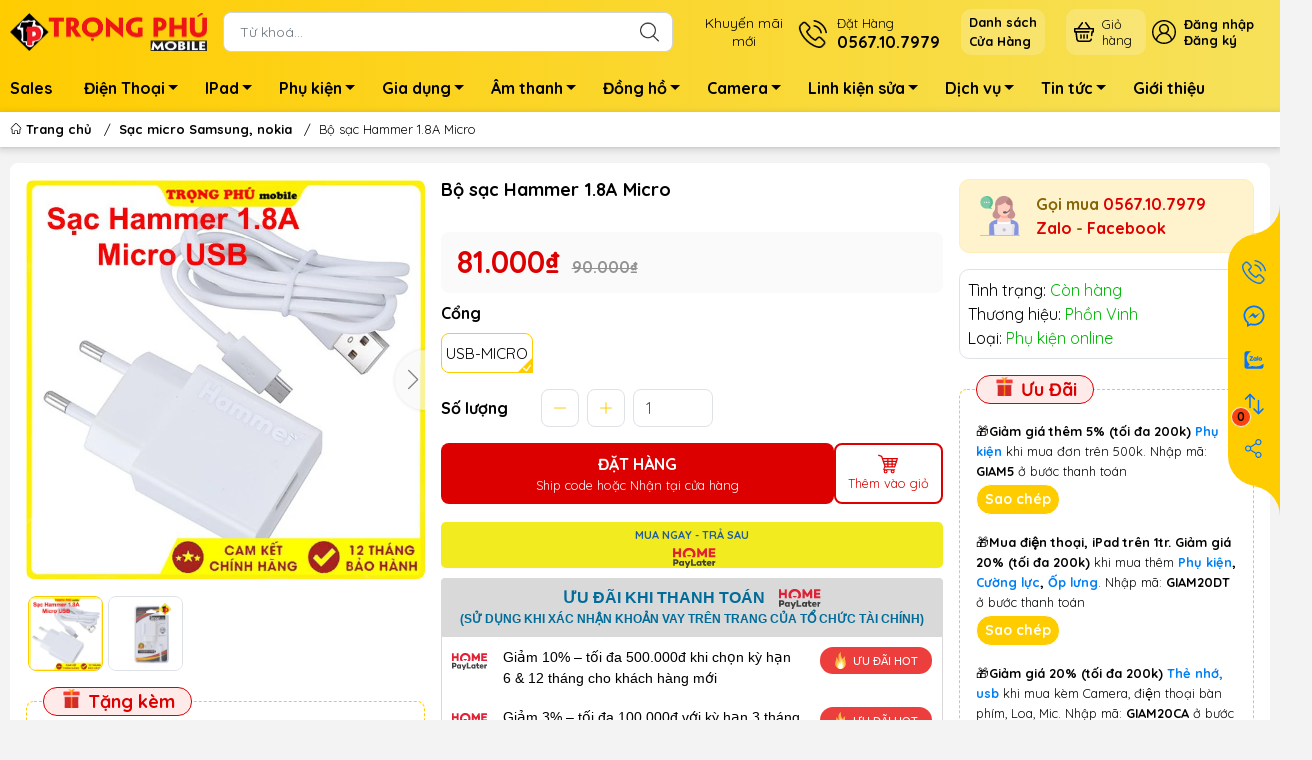

--- FILE ---
content_type: text/html; charset=utf-8
request_url: https://trongphumobile.com/hot-sac-hammer-1-8a-micro-usb-chinh-hang-phon-vinh
body_size: 38823
content:
<!DOCTYPE html>
<html lang="vi">
	<head> 
 <meta name="google-site-verification" content="hxZZcoU4QKMdPjpr3NgNORZYgOZY8mAl7L2012lR-Q8" />
		<meta name="google-site-verification" content="iDiu6HhbWKkKxsHLyRssZKzjQX11UuVm3upEX3Nz2-o" />
		<meta charset="UTF-8" />
		<meta name="theme-color" content="#ffcc00">
		<meta http-equiv="Content-Security-Policy" content="block-all-mixed-content">
		<link rel="canonical" href="https://trongphumobile.com/hot-sac-hammer-1-8a-micro-usb-chinh-hang-phon-vinh"/>
		<meta name='revisit-after' content='2 days' />
		<link rel="preconnect" href="https://trongphumobile.com/hot-sac-hammer-1-8a-micro-usb-chinh-hang-phon-vinh">
		<link rel="preconnect" href="//www.google-analytics.com/">
		<link rel="preconnect" href="//www.googletagmanager.com/">
		<link rel="preconnect" href="https://bizweb.dktcdn.net" crossorigin>
		<meta name="viewport" content="width=device-width">
		<title>Bộ sạc Hammer 1.8A Micro
TRỌNG PHÚ mobile
</title>
		<!-- ================= Page description ================== -->
		<meta name="description" content="Sạc Hammer 1.8A Micro USB Mã sản phẩm: SN-HAM-1.8AV8 Sạc Hammer 1.8A Micro USB (1 cổng USB) - Input:AC 100 - 240v - Out Put: 5V - 1.8A - 1 cổng USB - Nguồn dòng ổn định, không lo hỏng pin #HAMMER #1.8A #SAC Sạc Hammer 1.8A Micro USB Mã sản phẩm: SN-HAM-1.8AV8 Sạc Hammer 1.8A Micro USB (1 cổng USB) - Input:AC 100 - 240v">
		<!-- ================= Meta ================== -->
		<meta name="keywords" content="Bộ sạc Hammer 1.8A Micro, Sạc micro Samsung, nokia, Phụ kiện Hammer, Phụ kiện điện thoại, Phụ kiện theo hiệu, Bộ sạc, PHỤ KIỆN, Adapter cốc sạc - Cáp sạc - Bộ sạc, Bộ sạc Hammer 1.8A, TRỌNG PHÚ mobile, trongphumobile.com"/>		
		<meta name="robots" content="noodp,index,follow" />
		<link rel="shortcut icon" href="//bizweb.dktcdn.net/100/177/937/themes/881538/assets/favicon.png?1766556187570" type="image/x-icon" />  
	<meta property="og:type" content="product">
	<meta property="og:title" content="Bộ sạc Hammer 1.8A Micro">
		<meta property="og:image" content="http://bizweb.dktcdn.net/thumb/grande/100/177/937/products/1c8180963a7a4e8b9dd918254b0877.jpg?v=1725086877003">
		<meta property="og:image:secure_url" content="https://bizweb.dktcdn.net/thumb/grande/100/177/937/products/1c8180963a7a4e8b9dd918254b0877.jpg?v=1725086877003">
		<meta property="og:image" content="http://bizweb.dktcdn.net/thumb/grande/100/177/937/products/b4b414f823a7814491cb8d77b042f5.jpg?v=1596555229653">
		<meta property="og:image:secure_url" content="https://bizweb.dktcdn.net/thumb/grande/100/177/937/products/b4b414f823a7814491cb8d77b042f5.jpg?v=1596555229653">
	<meta property="og:price:amount" content="81.000">
	<meta property="og:price:currency" content="VND">
<meta property="og:description" content="Sạc Hammer 1.8A Micro USB Mã sản phẩm: SN-HAM-1.8AV8 Sạc Hammer 1.8A Micro USB (1 cổng USB) - Input:AC 100 - 240v - Out Put: 5V - 1.8A - 1 cổng USB - Nguồn dòng ổn định, không lo hỏng pin #HAMMER #1.8A #SAC Sạc Hammer 1.8A Micro USB Mã sản phẩm: SN-HAM-1.8AV8 Sạc Hammer 1.8A Micro USB (1 cổng USB) - Input:AC 100 - 240v">
<meta property="og:url" content="https://trongphumobile.com/hot-sac-hammer-1-8a-micro-usb-chinh-hang-phon-vinh">
<meta property="og:site_name" content="TRỌNG PHÚ mobile">		<style>
	@import url('https://fonts.googleapis.com/css2?family=Quicksand:wght@400;700&display=swap');
	:root {
		--menuWidth: calc(100% - 20px);
		--leftColBackground: #fff; 
		--lightLeftColBackground: #f3f3f3; /*+5%*/
		--darkLeftColBackground: #22272b; /*-5%*/
		--mainColor: #ffcc00;
		--mainColor2: #f6e15a;
		--menuHover: #f9420e;
		--accentColor1: #929292;
		--accentColor2: #f71102; /*Màu giá*/
		--textColor: #4c4c4c;
		--toastSuccessBg: #d1e7dd;
		--toastSuccessCl: #0f5132;
		--toastWarningBg: #fff3cd;
		--toastWarningCl: #664d03;
		--toastErrorBg: #f8d7da;
		--toastErrorCl: #842029;
		--toastSystemBg: #d3d3d4;
		--toastSystemCl: #141619;
	}	
</style>
<link rel="preload" as="style" href="//bizweb.dktcdn.net/100/177/937/themes/881538/assets/swiper.scss.css?1766556187570"  type="text/css">
<link href="//bizweb.dktcdn.net/100/177/937/themes/881538/assets/swiper.scss.css?1766556187570" rel="stylesheet" type="text/css" media="all" />
<link rel="preload" as="style" href="//bizweb.dktcdn.net/100/177/937/themes/881538/assets/bootstrap.scss.css?1766556187570"  type="text/css">
<link href="//bizweb.dktcdn.net/100/177/937/themes/881538/assets/bootstrap.scss.css?1766556187570" rel="stylesheet" type="text/css" media="all" />
<link rel="preload" as="style"  href="//bizweb.dktcdn.net/100/177/937/themes/881538/assets/mew_style_first.scss.css?1766556187570" type="text/css">
<link href="//bizweb.dktcdn.net/100/177/937/themes/881538/assets/mew_style_first.scss.css?1766556187570" rel="stylesheet" type="text/css" media="all" />
<link rel="preload" as="style"  href="//bizweb.dktcdn.net/100/177/937/themes/881538/assets/mew_style_gb.scss.css?1766556187570" type="text/css">
<link href="//bizweb.dktcdn.net/100/177/937/themes/881538/assets/mew_style_gb.scss.css?1766556187570" rel="stylesheet" type="text/css" media="all" />
<link rel="preload" as="style"  href="//bizweb.dktcdn.net/100/177/937/themes/881538/assets/swatch_style.scss.css?1766556187570" type="text/css">
<link rel="preload" as="style"  href="//bizweb.dktcdn.net/100/177/937/themes/881538/assets/product_style.scss.css?1766556187570" type="text/css">
<link href="//bizweb.dktcdn.net/100/177/937/themes/881538/assets/swatch_style.scss.css?1766556187570" rel="stylesheet" type="text/css" media="all" />
<link href="//bizweb.dktcdn.net/100/177/937/themes/881538/assets/product_style.scss.css?1766556187570" rel="stylesheet" type="text/css" media="all" />




<link rel="preload" as="style"  href="//bizweb.dktcdn.net/100/177/937/themes/881538/assets/mew_noti.scss.css?1766556187570" type="text/css">
<link href="//bizweb.dktcdn.net/100/177/937/themes/881538/assets/mew_noti.scss.css?1766556187570" rel="stylesheet" type="text/css" media="all" />


		<link rel="preload" as="script" href="//bizweb.dktcdn.net/100/177/937/themes/881538/assets/swiper.js?1766556187570" />
		<script src="//bizweb.dktcdn.net/100/177/937/themes/881538/assets/swiper.js?1766556187570 "></script>
		<script>
	var Bizweb = Bizweb || {};
	Bizweb.store = 'phukienhiendai.mysapo.net';
	Bizweb.id = 177937;
	Bizweb.theme = {"id":881538,"name":"Mew Mobile (main)","role":"main"};
	Bizweb.template = 'product';
	if(!Bizweb.fbEventId)  Bizweb.fbEventId = 'xxxxxxxx-xxxx-4xxx-yxxx-xxxxxxxxxxxx'.replace(/[xy]/g, function (c) {
	var r = Math.random() * 16 | 0, v = c == 'x' ? r : (r & 0x3 | 0x8);
				return v.toString(16);
			});		
</script>
<script>
	(function () {
		function asyncLoad() {
			var urls = ["//bwstatistics.sapoapps.vn/genscript/script.js?store=phukienhiendai.mysapo.net","//newproductreviews.sapoapps.vn/assets/js/productreviews.min.js?store=phukienhiendai.mysapo.net","https://google-shopping-v2.sapoapps.vn/api/conversion-tracker/global-tag/1971?store=phukienhiendai.mysapo.net"];
			for (var i = 0; i < urls.length; i++) {
				var s = document.createElement('script');
				s.type = 'text/javascript';
				s.async = true;
				s.src = urls[i];
				var x = document.getElementsByTagName('script')[0];
				x.parentNode.insertBefore(s, x);
			}
		};
		window.attachEvent ? window.attachEvent('onload', asyncLoad) : window.addEventListener('load', asyncLoad, false);
	})();
</script>


<script>
	window.BizwebAnalytics = window.BizwebAnalytics || {};
	window.BizwebAnalytics.meta = window.BizwebAnalytics.meta || {};
	window.BizwebAnalytics.meta.currency = 'VND';
	window.BizwebAnalytics.tracking_url = '/s';

	var meta = {};
	
	meta.product = {"id": 18704913, "vendor": "Phồn Vinh", "name": "Bộ sạc Hammer 1.8A Micro",
	"type": "Phụ kiện online", "price": 81000 };
	
	
	for (var attr in meta) {
	window.BizwebAnalytics.meta[attr] = meta[attr];
	}
</script>

	
		<script src="/dist/js/stats.min.js?v=96f2ff2"></script>
	



<!-- Global site tag (gtag.js) - Google Analytics --> <script async src="https://www.googletagmanager.com/gtag/js?id=G-R8V21BPK93"></script> <script> window.dataLayer = window.dataLayer || []; function gtag(){dataLayer.push(arguments);} gtag('js', new Date()); gtag('config', 'G-R8V21BPK93'); </script>
<script>

	window.enabled_enhanced_ecommerce = true;

</script>

<script>

	try {
		gtag('event', 'view_item', {
			items: [
				{
					id: 18704913,
					name: "Bộ sạc Hammer 1.8A Micro",
					brand: "Phồn Vinh",
					category: "Phụ kiện online",
					variant: "Usb-Micro",
					price: '81000'
				}
			]
		});
	} catch(e) { console.error('ga script error', e);}

</script>




<!--Facebook Pixel Code-->
<script>
	!function(f, b, e, v, n, t, s){
	if (f.fbq) return; n = f.fbq = function(){
	n.callMethod?
	n.callMethod.apply(n, arguments):n.queue.push(arguments)}; if (!f._fbq) f._fbq = n;
	n.push = n; n.loaded = !0; n.version = '2.0'; n.queue =[]; t = b.createElement(e); t.async = !0;
	t.src = v; s = b.getElementsByTagName(e)[0]; s.parentNode.insertBefore(t, s)}
	(window,
	document,'script','https://connect.facebook.net/en_US/fbevents.js');
	fbq('init', '372382984044463', {} , {'agent': 'plsapo'}); // Insert your pixel ID here.
	fbq('track', 'PageView',{},{ eventID: Bizweb.fbEventId });
	
	fbq('track', 'ViewContent', {
	content_ids: [18704913],
	content_name: '"Bộ sạc Hammer 1.8A Micro"',
	content_type: 'product_group',
	value: '81000',
	currency: window.BizwebAnalytics.meta.currency
	}, { eventID: Bizweb.fbEventId });
	
</script>
<noscript>
	<img height='1' width='1' style='display:none' src='https://www.facebook.com/tr?id=372382984044463&ev=PageView&noscript=1' />
</noscript>
<!--DO NOT MODIFY-->
<!--End Facebook Pixel Code-->



<script>
	var eventsListenerScript = document.createElement('script');
	eventsListenerScript.async = true;
	
	eventsListenerScript.src = "/dist/js/store_events_listener.min.js?v=1b795e9";
	
	document.getElementsByTagName('head')[0].appendChild(eventsListenerScript);
</script>






		
		<script rel="dns-prefetch">var ProductReviewsAppUtil=ProductReviewsAppUtil || {};ProductReviewsAppUtil.store={name: 'TRỌNG PHÚ mobile'};</script>


<script type="application/ld+json">
        {
        "@context": "http://schema.org",
        "@type": "BreadcrumbList",
        "itemListElement": 
        [
            {
                "@type": "ListItem",
                "position": 1,
                "item": 
                {
                  "@id": "https://trongphumobile.com",
                  "name": "Trang chủ"
                }
            },
      
            {
                "@type": "ListItem",
                "position": 2,
                "item": 
                {
                  "@id": "https://trongphumobile.com/hot-sac-hammer-1-8a-micro-usb-chinh-hang-phon-vinh",
                  "name": "Bộ sạc Hammer 1.8A Micro"
                }
            }
      
        
      
      
      
      
    
        ]
        }
</script>
		<link rel="preload" as="image" href="//bizweb.dktcdn.net/thumb/large/100/177/937/themes/881538/assets/slide-img1.png?1766556187570" media="screen and (max-width: 480px)">
		<link rel="preload" as="image" href="//bizweb.dktcdn.net/100/177/937/themes/881538/assets/slide-img1.png?1766556187570" media="screen and (min-width: 481px)">
		<link rel="preload" as="image" href="//bizweb.dktcdn.net/thumb/large/100/177/937/themes/881538/assets/slide-img2.png?1766556187570" media="screen and (max-width: 480px)">
		<link rel="preload" as="image" href="//bizweb.dktcdn.net/100/177/937/themes/881538/assets/slide-img2.png?1766556187570" media="screen and (min-width: 481px)">
		<link href="//bizweb.dktcdn.net/100/177/937/themes/881538/assets/appcombo.css?1766556187570" rel="stylesheet" type="text/css" media="all" />
		<meta name="google-site-verification" content="ue2MJp_d8jPjdfUO48JPdY4QJiB243DefwFE_ukSVw8" />
		<meta name="google-site-verification" content="eTsZtkGgh-NvbMES8KBBzD9isfquNGbzHzm3aK-CI-0" />
		<!-- Google Tag Manager -->
		<script>setTimeout(function(){(function(w,d,s,l,i){w[l]=w[l]||[];w[l].push({'gtm.start':
																					new Date().getTime(),event:'gtm.js'});var f=d.getElementsByTagName(s)[0],
	j=d.createElement(s),dl=l!='dataLayer'?'&l='+l:'';j.async=true;j.src=
		'https://www.googletagmanager.com/gtm.js?id='+i+dl;f.parentNode.insertBefore(j,f);
														  })(window,document,'script','dataLayer','GTM-T4BL5QM');},5000);</script>
		<!-- End Google Tag Manager -->
		<script src="https://cdnjs.cloudflare.com/ajax/libs/jquery/3.6.1/jquery.min.js" ></script>
		<!-- Google tag (gtag.js) -->
<script async src="https://www.googletagmanager.com/gtag/js?id=AW-16899425632">
</script>
<script>
  window.dataLayer = window.dataLayer || [];
  function gtag(){dataLayer.push(arguments);}
  gtag('js', new Date());

  gtag('config', 'AW-16899425632');
</script>
	</head>
	<body id="body_m" >
		<div class="page-body">
			<div class="hidden-md hidden-lg opacity_menu"></div>
			<div class="opacity_filter"></div>
			<div id="body_overlay" class="position-fixed d-none"></div>
			<div class="w-100 clearfix">
<div class="menubar w-100 text-right d-flex d-lg-none position-fixed align-items-center scroll_down bg_no_index">
	<a href="/" title="TRỌNG PHÚ mobile" class="mr-auto ml-3">
		<img alt="TRỌNG PHÚ mobile" src="//bizweb.dktcdn.net/100/177/937/themes/881538/assets/placeholder_1x1.png?1766556187570" data-src="//bizweb.dktcdn.net/thumb/small/100/177/937/themes/881538/assets/logo_mobi.png?1766556187570" class="img-fluid mb_logo lazy">
	</a> 
</div>
<div class="bg_head position-fixed w-100 scroll_down d-none"></div>
<div class="col-left position-fixed d-flex flex-column pt-2 pb-2">
	<div class="container position-relative">
		<div class="row align-items-center">
			<div class="col-12 col-lg-2 d-none d-lg-block">
				<a href="/" title="TRỌNG PHÚ mobile" class="logo">
					<img alt="TRỌNG PHÚ mobile" src="//bizweb.dktcdn.net/100/177/937/themes/881538/assets/logo.png?1766556187570" class="img-fluid">
				</a> 
			</div>
			<div class="col-12 col-lg-10">
				<div class="d-lg-flex align-items-center position-static pr-menu">

					<div class="search-block mr-3">
						<form action="/search" method="get" class="js-search-form left-search position-relative mt-4 mt-lg-0 pt-2 pb-2 pt-lg-1 pb-lg-1">
							<input type="text" id="js-search-form" placeholder="Từ khoá..." value="" maxlength="70" name="query" class="rounded form-control pl-2 pl-lg-3 pr-5" autocomplete="off" required>
							<input type="submit" class="border-0 position-absolute p-0">
							<div class="w-100 position-absolute rounded searchResult px-2 d-none">
								<div class="overflow-auto search-result-warpper">
									<div class="d-block text-left h6 searchResult_products_text mt-2 p-2 rounded text-white">Sản phẩm (<span>0</span>)</div>
									<div class="searchResult_products"></div>
									
									<div class="d-block text-left h6 searchResult_articles_text mt-2 p-2 rounded text-white">Tin tức (<span>0</span>)</div>
									<div class="searchResult_articles"></div>
									
									
									<div class="d-block text-left h6 searchResult_pages_text mt-2 p-2 rounded text-white">Trang nội dung (<span>0</span>)</div>
									<div class="searchResult_pages"></div>
									
									<a href="/search?type=product&q=" class="btn border-0 rounded-0 w-100 my-0 all-result d-block mb-2 font-weight-bold">Xem tất cả kết quả</a>
								</div>
							</div>
						</form>
					</div>
					<div class="blog-block">
						<div class="blog_head text-center d-flex align-items-center">
							
							<a class="pl-2 pl-xl-3 pr-2 pr-xl-3 d-inline-block position-relative" href="/khuyen-mai-dien-thoai" title="Khuyến mãi<br>mới">Khuyến mãi<br>mới</a>
							
						</div>
					</div>
					<div class="info-block mr-3">
						<a href="tel:0567107979" title="0567.10.7979" class="align-items-center d-flex">
							<span class="play0 d-none d-xl-block">
								<svg width="32" height="32">
									<use href="#svg-phone" />
								</svg>
							</span>
							<b><small>Đặt Hàng</small> <br>0567.10.7979</b>
						</a>
					</div>
							<div class="mr-2 mr-xl-3 level0 position-relative cls">
								<a href="lh" title="<strong>Danh sách<br>Cửa Hàng</strong>" class="align-items-center d-flex head_svg p-1 pl-xl-2 pr-xl-2 rounded-10">
									<small><strong>Danh sách<br>Cửa Hàng</strong>
										<b class="d-block"></b>
									</small>
								</a>
							</div>
					<div class="navigation-bottom mt-auto mt-lg-0">
						<div class="b_use d-none d-lg-flex align-items-stretch">
							
							<a class="p-1 btn-cart position-relative d-inline-flex head_svg justify-content-center align-items-center rounded-10" title="Giỏ hàng" href="/cart">
								<span class="b_ico_Cart text-center d-flex justify-content-center align-items-center position-relative">
									<svg width="20" height="20" >
										<use href="#svg-cart" />
									</svg>
									<span class="btn-cart-indicator position-absolute d-none font-weight-bold text-center text-white"></span>
								</span>
								<small class="d-none d-xl-block ml-lg-1">Giỏ hàng</small>
							</a>
							<div id="js-login-toggle" class="btn-account d-none d-lg-flex align-items-center justify-content-center mr-3">
								<svg width="24" height="24" class="mr-2 d-none d-xl-block">
									<use href="#svg-account"/>
								</svg>
								<div id="m_login" class="pop_login">
									<a href="/account/login" class="item_login d-block font-weight-bold small" title="Đăng nhập">Đăng nhập</a>
									<a href="/account/register" class="item_login d-block font-weight-bold small" title="Đăng ký">Đăng ký</a>
								</div>
							</div>
							
							
						
						</div>
					</div>
				</div>
			</div>
		</div>
	</div>
</div>
<div class="navigation-block mr-lg-auto d-none d-lg-block">
	<div class="container">
		<ul id="menu_pc" class="p-0 m-0 list-unstyled position-relative d-lg-flex">
			<li class="level0 position-relative cls pt-1 pt-lg-2 pb-lg-2 pb-1 ">
				<a href="/khuyen-mai-dien-thoai" title="Sales" class="font-weight-bold d-block pt-1 pb-1  pr-lg-3 pr-2 position-relative ">
					Sales
				</a>
			</li>
			<li class="level0 position-relative cls pt-1 pt-lg-2 pb-lg-2 pb-1 mega">
				<a href="/dien-thoai" title="Điện Thoại" class="font-weight-bold d-block pt-1 pb-1 pl-lg-3 pr-4 js-checkMenu position-relative ">
					Điện Thoại
					<i class="down_icon align-items-center justify-content-center position-absolute d-none d-lg-block mg"></i>
				</a>
				<i class="js-submenu down_icon d-flex align-items-center justify-content-center position-absolute d-lg-none"></i>
				<ul class="lv1 list-group p-0 list-unstyled rounded">
					<li class=" level1 pr-lg-2 pt-lg-2 pb-lg-2 pl-2 position-relative cls">
						<a href="/iphone" class="pt-1 pb-1 pr-4 position-relative  js-checkMenu" title="iPhone">
							iPhone
							
						</a>
						<i class="js-submenu down_icon d-flex align-items-center justify-content-center position-absolute d-lg-none"></i>
						<ul class="lv2 list-group p-0 list-unstyled rounded">
							<li class="level2 "> 
								<a href="/dong-17-moi" class="pt-1 pb-1 position-relative " title="Dòng 17">Dòng 17</a>
							</li>
							<li class="level2 "> 
								<a href="/iphone-11-11pro-11promax" class="pt-1 pb-1 position-relative " title="Dòng 11">Dòng 11</a>
							</li>
							<li class="level2 "> 
								<a href="/iphone-x-xs-xr-xs-max" class="pt-1 pb-1 position-relative " title="Dòng X">Dòng X</a>
							</li>
							<li class="level2 "> 
								<a href="/iphone-7-7p-8-8p" class="pt-1 pb-1 position-relative " title="Dòng 8">Dòng 8</a>
							</li>
							<li class="level2 "> 
								<a href="/iphone-se-2020-cu" class="pt-1 pb-1 position-relative " title="Dòng SE">Dòng SE</a>
							</li>
							<li class="level2 "> 
								<a href="/iphone-7-series" class="pt-1 pb-1 position-relative " title="Dòng 7">Dòng 7</a>
							</li>
							<li class="level2 "> 
								<a href="/iphone-5-6-6s-6p-6sp" class="pt-1 pb-1 position-relative " title="Dòng 6">Dòng 6</a>
							</li>
						</ul>
					</li>
					<li class=" level1 pr-lg-2 pt-lg-2 pb-lg-2 pl-2 position-relative cls">
						<a href="/android" class="pt-1 pb-1 pr-4 position-relative  js-checkMenu" title="Android">
							Android
							
						</a>
						<i class="js-submenu down_icon d-flex align-items-center justify-content-center position-absolute d-lg-none"></i>
						<ul class="lv2 list-group p-0 list-unstyled rounded">
							<li class="level2 "> 
								<a href="/samsung-moi" class="pt-1 pb-1 position-relative " title="Samsung mới">Samsung mới</a>
							</li>
							<li class="level2 "> 
								<a href="/samsung-cu" class="pt-1 pb-1 position-relative " title="Samsung cũ">Samsung cũ</a>
							</li>
							<li class="level2 "> 
								<a href="/oppo-moi" class="pt-1 pb-1 position-relative " title="Oppo mới">Oppo mới</a>
							</li>
							<li class="level2 "> 
								<a href="/oppo-cu" class="pt-1 pb-1 position-relative " title="Oppo cũ">Oppo cũ</a>
							</li>
							<li class="level2 "> 
								<a href="/dien-thoai-xiaomi" class="pt-1 pb-1 position-relative " title="Xiaomi">Xiaomi</a>
							</li>
							<li class="level2 "> 
								<a href="/dien-thoai-realme" class="pt-1 pb-1 position-relative " title="Realme">Realme</a>
							</li>
							<li class="level2 "> 
								<a href="/tecno-1" class="pt-1 pb-1 position-relative " title="TECNO">TECNO</a>
							</li>
							<li class="level2 "> 
								<a href="/honor" class="pt-1 pb-1 position-relative " title="HONOR">HONOR</a>
							</li>
							<li class="level2 "> 
								<a href="/zte" class="pt-1 pb-1 position-relative " title="ZTE">ZTE</a>
							</li>
							<li class="level2 "> 
								<a href="/dien-thoai-vivo" class="pt-1 pb-1 position-relative " title="Vivo">Vivo</a>
							</li>
						</ul>
					</li>
					<li class=" level1 pr-lg-2 pt-lg-2 pb-lg-2 pl-2 position-relative cls">
						<a href="/nghe-goi" class="pt-1 pb-1 pr-4 position-relative  js-checkMenu" title="Phổ thông">
							Phổ thông
							
						</a>
						<i class="js-submenu down_icon d-flex align-items-center justify-content-center position-absolute d-lg-none"></i>
						<ul class="lv2 list-group p-0 list-unstyled rounded">
							<li class="level2 "> 
								<a href="/dt-ban-phim-nokia" class="pt-1 pb-1 position-relative " title="Nokia">Nokia</a>
							</li>
							<li class="level2 "> 
								<a href="/dt-ban-phim-mobell" class="pt-1 pb-1 position-relative " title="Mobell">Mobell</a>
							</li>
							<li class="level2 "> 
								<a href="/dt-ban-phim-masstel" class="pt-1 pb-1 position-relative " title="Masstel">Masstel</a>
							</li>
							<li class="level2 "> 
								<a href="/hang-form" class="pt-1 pb-1 position-relative " title="Forme">Forme</a>
							</li>
							<li class="level2 "> 
								<a href="/itel" class="pt-1 pb-1 position-relative " title="itel">itel</a>
							</li>
							<li class="level2 "> 
								<a href="/goly" class="pt-1 pb-1 position-relative " title="Goly">Goly</a>
							</li>
							<li class="level2 "> 
								<a href="/dt-viettel" class="pt-1 pb-1 position-relative " title="Viettel">Viettel</a>
							</li>
							<li class="level2 "> 
								<a href="/mxmid" class="pt-1 pb-1 position-relative " title="MXMID">MXMID</a>
							</li>
							<li class="level2 "> 
								<a href="/hang-good" class="pt-1 pb-1 position-relative " title="Good">Good</a>
							</li>
						</ul>
					</li>
					<li class=" level1 pr-lg-2 pt-lg-2 pb-lg-2 pl-2 position-relative cls">
						<a href="/dien-thoai-theo-gia" class="pt-1 pb-1 pr-4 position-relative  js-checkMenu" title="Điện thoại theo giá">
							Điện thoại theo giá
							
						</a>
						<i class="js-submenu down_icon d-flex align-items-center justify-content-center position-absolute d-lg-none"></i>
						<ul class="lv2 list-group p-0 list-unstyled rounded">
							<li class="level2 "> 
								<a href="/dt-duoi-500k" class="pt-1 pb-1 position-relative " title="Dưới 500k">Dưới 500k</a>
							</li>
							<li class="level2 "> 
								<a href="/dt-duoi-1tr" class="pt-1 pb-1 position-relative " title="Từ 500k-1tr">Từ 500k-1tr</a>
							</li>
							<li class="level2 "> 
								<a href="/dt-1-3tr" class="pt-1 pb-1 position-relative " title="Từ 1-3tr">Từ 1-3tr</a>
							</li>
							<li class="level2 "> 
								<a href="/dt-tu-3-5tr" class="pt-1 pb-1 position-relative " title="Từ 3-5tr">Từ 3-5tr</a>
							</li>
							<li class="level2 "> 
								<a href="/dt-5-10tr" class="pt-1 pb-1 position-relative " title="Từ 5-10tr">Từ 5-10tr</a>
							</li>
						</ul>
					</li>
				</ul>
			</li>
			<li class="level0 position-relative cls pt-1 pt-lg-2 pb-lg-2 pb-1 ">
				<a href="/ipad-macbook" title="IPad" class="font-weight-bold d-block pt-1 pb-1 pl-lg-3 pr-4 js-checkMenu position-relative ">
					IPad
					<i class="down_icon align-items-center justify-content-center position-absolute d-none d-lg-block mg"></i>
				</a>
				<i class="js-submenu down_icon d-flex align-items-center justify-content-center position-absolute d-lg-none"></i>
				<ul class="lv1 list-group p-0 list-unstyled rounded">
					<li class="no level1 pr-lg-2  pl-2 position-relative cls">
						<a href="/ipad-maytinhbang" class="pt-1 pb-1 pr-4 position-relative  js-checkMenu" title="IPad">
							IPad
							
							
						</a>
					</li>
					<li class="no level1 pr-lg-2  pl-2 position-relative cls">
						<a href="/tablet-samsung" class="pt-1 pb-1 pr-4 position-relative  js-checkMenu" title="MTB">
							MTB
							
							
						</a>
					</li>
				</ul>
			</li>
			<li class="level0 position-relative cls pt-1 pt-lg-2 pb-lg-2 pb-1 mega">
				<a href="/phu-kien" title="Phụ kiện" class="font-weight-bold d-block pt-1 pb-1 pl-lg-3 pr-4 js-checkMenu position-relative ">
					Phụ kiện
					<i class="down_icon align-items-center justify-content-center position-absolute d-none d-lg-block mg"></i>
				</a>
				<i class="js-submenu down_icon d-flex align-items-center justify-content-center position-absolute d-lg-none"></i>
				<ul class="lv1 list-group p-0 list-unstyled rounded">
					<li class=" level1 pr-lg-2 pt-lg-2 pb-lg-2 pl-2 position-relative cls">
						<a href="/phu-kien-dien-thoai" class="pt-1 pb-1 pr-4 position-relative  js-checkMenu" title="Phụ Kiện Điện Thoại">
							Phụ Kiện Điện Thoại
							
						</a>
						<i class="js-submenu down_icon d-flex align-items-center justify-content-center position-absolute d-lg-none"></i>
						<ul class="lv2 list-group p-0 list-unstyled rounded">
							<li class="level2 "> 
								<a href="/bo-sac" class="pt-1 pb-1 position-relative " title="Bộ sạc">Bộ sạc</a>
							</li>
							<li class="level2 "> 
								<a href="/cap-sac" class="pt-1 pb-1 position-relative " title="Cáp sạc">Cáp sạc</a>
							</li>
							<li class="level2 "> 
								<a href="/coc-sac" class="pt-1 pb-1 position-relative " title="Cốc sạc">Cốc sạc</a>
							</li>
							<li class="level2 "> 
								<a href="/sac-khong-day" class="pt-1 pb-1 position-relative " title="Sạc ko dây">Sạc ko dây</a>
							</li>
							<li class="level2 "> 
								<a href="/sac-du-phong" class="pt-1 pb-1 position-relative " title="Pin dự phòng">Pin dự phòng</a>
							</li>
							<li class="level2 "> 
								<a href="/bao-da-op-lung" class="pt-1 pb-1 position-relative " title="Ốp lưng">Ốp lưng</a>
							</li>
							<li class="level2 "> 
								<a href="/dan-man-hinh" class="pt-1 pb-1 position-relative " title="Dán màn hình">Dán màn hình</a>
							</li>
							<li class="level2 "> 
								<a href="/but-cam-ung-trinh-chieu" class="pt-1 pb-1 position-relative " title="Bút viết">Bút viết</a>
							</li>
							<li class="level2 "> 
								<a href="/sim-1" class="pt-1 pb-1 position-relative " title="Sim">Sim</a>
							</li>
							<li class="level2 "> 
								<a href="/ke-gia-do" class="pt-1 pb-1 position-relative " title="Kệ, gậy, túi">Kệ, gậy, túi</a>
							</li>
							<li class="level2 "> 
								<a href="/cap-chuyen-otg" class="pt-1 pb-1 position-relative " title="Cáp chuyển, OTG">Cáp chuyển, OTG</a>
							</li>
							<li class="level2 "> 
								<a href="/trang-tri-sac-dien-thoai" class="pt-1 pb-1 position-relative " title="Trang trí">Trang trí</a>
							</li>
						</ul>
					</li>
					<li class=" level1 pr-lg-2 pt-lg-2 pb-lg-2 pl-2 position-relative cls">
						<a href="/phu-kien-may-tinh-ipad" class="pt-1 pb-1 pr-4 position-relative  js-checkMenu" title="Phụ kiện Máy Tính">
							Phụ kiện Máy Tính
							
						</a>
						<i class="js-submenu down_icon d-flex align-items-center justify-content-center position-absolute d-lg-none"></i>
						<ul class="lv2 list-group p-0 list-unstyled rounded">
							<li class="level2 "> 
								<a href="/ban-phim" class="pt-1 pb-1 position-relative " title="Bàn phím, chuột">Bàn phím, chuột</a>
							</li>
							<li class="level2 "> 
								<a href="/hub-jack-chuyen" class="pt-1 pb-1 position-relative " title="Hub Jack nối">Hub Jack nối</a>
							</li>
							<li class="level2 "> 
								<a href="/usb-the-nho" class="pt-1 pb-1 position-relative " title="Usb, thẻ nhớ">Usb, thẻ nhớ</a>
							</li>
							<li class="level2 "> 
								<a href="/ke-gia-do-tan-nhiet-may-tinh-mac" class="pt-1 pb-1 position-relative " title="Túi, Kệ, tản nhiệt">Túi, Kệ, tản nhiệt</a>
							</li>
							<li class="level2 "> 
								<a href="/dung-cu-sua" class="pt-1 pb-1 position-relative " title="Đồ sửa, vệ sinh">Đồ sửa, vệ sinh</a>
							</li>
							<li class="level2 "> 
								<a href="/o-cung-di-dong" class="pt-1 pb-1 position-relative " title="Ổ cứng">Ổ cứng</a>
							</li>
							<li class="level2 "> 
								<a href="/nguon-sac-may-tinh-camera" class="pt-1 pb-1 position-relative " title="Sạc Máy Tính, Nguồn thiết bị">Sạc Máy Tính, Nguồn thiết bị</a>
							</li>
						</ul>
					</li>
					<li class=" level1 pr-lg-2 pt-lg-2 pb-lg-2 pl-2 position-relative cls">
						<a href="/sac-dt-o-to-xe-hoi" class="pt-1 pb-1 pr-4 position-relative  js-checkMenu" title="Phụ Kiện Xe">
							Phụ Kiện Xe
							
						</a>
						<i class="js-submenu down_icon d-flex align-items-center justify-content-center position-absolute d-lg-none"></i>
						<ul class="lv2 list-group p-0 list-unstyled rounded">
							<li class="level2 "> 
								<a href="/sac-o-to" class="pt-1 pb-1 position-relative " title="Sạc ô tô">Sạc ô tô</a>
							</li>
							<li class="level2 "> 
								<a href="/sac-xe-may" class="pt-1 pb-1 position-relative " title="Sạc xe máy">Sạc xe máy</a>
							</li>
							<li class="level2 "> 
								<a href="/ke-o-to" class="pt-1 pb-1 position-relative " title="Kệ ô tô">Kệ ô tô</a>
							</li>
							<li class="level2 "> 
								<a href="/ke-xe-may" class="pt-1 pb-1 position-relative " title="Kệ Xe máy">Kệ Xe máy</a>
							</li>
							<li class="level2 "> 
								<a href="/tien-ich-xe" class="pt-1 pb-1 position-relative " title="Tiện ích xe">Tiện ích xe</a>
							</li>
						</ul>
					</li>
					<li class=" level1 pr-lg-2 pt-lg-2 pb-lg-2 pl-2 position-relative cls">
						<a href="/phu-kien-theo-hieu" class="pt-1 pb-1 pr-4 position-relative  js-checkMenu" title="Theo Thương Hiệu">
							Theo Thương Hiệu
							
						</a>
						<i class="js-submenu down_icon d-flex align-items-center justify-content-center position-absolute d-lg-none"></i>
						<ul class="lv2 list-group p-0 list-unstyled rounded">
							<li class="level2 "> 
								<a href="/phu-kien-apple" class="pt-1 pb-1 position-relative " title="Phụ kiện Apple">Phụ kiện Apple</a>
							</li>
							<li class="level2 "> 
								<a href="/hieu-samsung" class="pt-1 pb-1 position-relative " title="Phụ kiện Samsung">Phụ kiện Samsung</a>
							</li>
							<li class="level2 "> 
								<a href="/hieu-anker" class="pt-1 pb-1 position-relative " title="Anker">Anker</a>
							</li>
							<li class="level2 "> 
								<a href="/thuong-hie-u-baseus" class="pt-1 pb-1 position-relative " title="Baseus">Baseus</a>
							</li>
							<li class="level2 "> 
								<a href="/thuong-hie-u-hoco" class="pt-1 pb-1 position-relative " title="Hoco">Hoco</a>
							</li>
							<li class="level2 "> 
								<a href="/thuong-hie-u-borofone" class="pt-1 pb-1 position-relative " title="Borofone">Borofone</a>
							</li>
							<li class="level2 "> 
								<a href="/thuong-hie-u-remax" class="pt-1 pb-1 position-relative " title="Remax">Remax</a>
							</li>
							<li class="level2 "> 
								<a href="/thuong-hie-u-wk" class="pt-1 pb-1 position-relative " title="Wekome">Wekome</a>
							</li>
							<li class="level2 "> 
								<a href="/phu-kien-hammer" class="pt-1 pb-1 position-relative " title="Hammer">Hammer</a>
							</li>
							<li class="level2 "> 
								<a href="/pk-piko" class="pt-1 pb-1 position-relative " title="Piko">Piko</a>
							</li>
							<li class="level2 "> 
								<a href="/pk-tmt" class="pt-1 pb-1 position-relative " title="TMT">TMT</a>
							</li>
							<li class="level2 "> 
								<a href="/quaker" class="pt-1 pb-1 position-relative " title="Quaker">Quaker</a>
							</li>
							<li class="level2 "> 
								<a href="/phu-kien-ta-1" class="pt-1 pb-1 position-relative " title="TA">TA</a>
							</li>
						</ul>
					</li>
				</ul>
			</li>
			<li class="level0 position-relative cls pt-1 pt-lg-2 pb-lg-2 pb-1 ">
				<a href="/gia-dung-thong-minh" title="Gia dụng" class="font-weight-bold d-block pt-1 pb-1 pl-lg-3 pr-4 js-checkMenu position-relative ">
					Gia dụng
					<i class="down_icon align-items-center justify-content-center position-absolute d-none d-lg-block mg"></i>
				</a>
				<i class="js-submenu down_icon d-flex align-items-center justify-content-center position-absolute d-lg-none"></i>
				<ul class="lv1 list-group p-0 list-unstyled rounded">
					<li class="no level1 pr-lg-2  pl-2 position-relative cls">
						<a href="/thiet-bi-dinh-vi" class="pt-1 pb-1 pr-4 position-relative  js-checkMenu" title="Định vị">
							Định vị
							
							
						</a>
					</li>
					<li class="no level1 pr-lg-2  pl-2 position-relative cls">
						<a href="/phu-kien-internet-mang" class="pt-1 pb-1 pr-4 position-relative  js-checkMenu" title="Mạng, wifi">
							Mạng, wifi
							
							
						</a>
					</li>
					<li class="no level1 pr-lg-2  pl-2 position-relative cls">
						<a href="/noi-am-thanh-tivi" class="pt-1 pb-1 pr-4 position-relative  js-checkMenu" title="Nối âm thanh, Tivi">
							Nối âm thanh, Tivi
							
							
						</a>
					</li>
					<li class="no level1 pr-lg-2  pl-2 position-relative cls">
						<a href="/quat-mini" class="pt-1 pb-1 pr-4 position-relative  js-checkMenu" title="Quạt">
							Quạt
							
							
						</a>
					</li>
					<li class="no level1 pr-lg-2  pl-2 position-relative cls">
						<a href="/den" class="pt-1 pb-1 pr-4 position-relative  js-checkMenu" title="Đèn">
							Đèn
							
							
						</a>
					</li>
					<li class="no level1 pr-lg-2  pl-2 position-relative cls">
						<a href="/pin-mini" class="pt-1 pb-1 pr-4 position-relative  js-checkMenu" title="Pin thay">
							Pin thay
							
							
						</a>
					</li>
					<li class="no level1 pr-lg-2  pl-2 position-relative cls">
						<a href="/thie-t-bi-livestream" class="pt-1 pb-1 pr-4 position-relative  js-checkMenu" title="Phụ kiện livestream">
							Phụ kiện livestream
							
							
						</a>
					</li>
					<li class="no level1 pr-lg-2  pl-2 position-relative cls">
						<a href="/bao-op-airpods" class="pt-1 pb-1 pr-4 position-relative  js-checkMenu" title="Bao airpod, airtag">
							Bao airpod, airtag
							
							
						</a>
					</li>
					<li class="no level1 pr-lg-2  pl-2 position-relative cls">
						<a href="/day-deo-dong-ho" class="pt-1 pb-1 pr-4 position-relative  js-checkMenu" title="Dây đồng hồ">
							Dây đồng hồ
							
							
						</a>
					</li>
					<li class="no level1 pr-lg-2  pl-2 position-relative cls">
						<a href="/sac-dong-ho" class="pt-1 pb-1 pr-4 position-relative  js-checkMenu" title="Sạc đồng hồ">
							Sạc đồng hồ
							
							
						</a>
					</li>
					<li class="no level1 pr-lg-2  pl-2 position-relative cls">
						<a href="/o-cam-nhieu-cong-sac" class="pt-1 pb-1 pr-4 position-relative  js-checkMenu" title="Ổ cắm">
							Ổ cắm
							
							
						</a>
					</li>
					<li class="no level1 pr-lg-2  pl-2 position-relative cls">
						<a href="/nguon-sac-may-tinh-camera" class="pt-1 pb-1 pr-4 position-relative  js-checkMenu" title="Sạc nguồn đồ gia dụng">
							Sạc nguồn đồ gia dụng
							
							
						</a>
					</li>
					<li class="no level1 pr-lg-2  pl-2 position-relative cls">
						<a href="/may-do-camera-ghi-am" class="pt-1 pb-1 pr-4 position-relative  js-checkMenu" title="Máy dò camera, ghi âm, định vị">
							Máy dò camera, ghi âm, định vị
							
							
						</a>
					</li>
				</ul>
			</li>
			<li class="level0 position-relative cls pt-1 pt-lg-2 pb-lg-2 pb-1 mega">
				<a href="/am-thanh-1" title="Âm thanh" class="font-weight-bold d-block pt-1 pb-1 pl-lg-3 pr-4 js-checkMenu position-relative ">
					Âm thanh
					<i class="down_icon align-items-center justify-content-center position-absolute d-none d-lg-block mg"></i>
				</a>
				<i class="js-submenu down_icon d-flex align-items-center justify-content-center position-absolute d-lg-none"></i>
				<ul class="lv1 list-group p-0 list-unstyled rounded">
					<li class=" level1 pr-lg-2 pt-lg-2 pb-lg-2 pl-2 position-relative cls">
						<a href="/am-thanh-loai" class="pt-1 pb-1 pr-4 position-relative  js-checkMenu" title="Theo Loại">
							Theo Loại
							
						</a>
						<i class="js-submenu down_icon d-flex align-items-center justify-content-center position-absolute d-lg-none"></i>
						<ul class="lv2 list-group p-0 list-unstyled rounded">
							<li class="level2 "> 
								<a href="/tai-nghe-bluetooth" class="pt-1 pb-1 position-relative " title="Tai nghe Bluetooth TWS">Tai nghe Bluetooth TWS</a>
							</li>
							<li class="level2 "> 
								<a href="/tai-nghe-1-ben" class="pt-1 pb-1 position-relative " title="Tai nghe 1 bên">Tai nghe 1 bên</a>
							</li>
							<li class="level2 "> 
								<a href="/tai-nghe-chup" class="pt-1 pb-1 position-relative " title="Tai nghe chụp">Tai nghe chụp</a>
							</li>
							<li class="level2 "> 
								<a href="/tai-nghe-blutooth-nhet-tai" class="pt-1 pb-1 position-relative " title="Tai nghe Gaming">Tai nghe Gaming</a>
							</li>
							<li class="level2 "> 
								<a href="/tai-nghe-the-thao" class="pt-1 pb-1 position-relative " title="Tai nghe thể thao">Tai nghe thể thao</a>
							</li>
							<li class="level2 "> 
								<a href="/tai-nghe-lighting" class="pt-1 pb-1 position-relative " title="Tai nghe đầu lighting">Tai nghe đầu lighting</a>
							</li>
							<li class="level2 "> 
								<a href="/tai-nghe-chui-typec" class="pt-1 pb-1 position-relative " title="Nghe đầu TypeC">Nghe đầu TypeC</a>
							</li>
							<li class="level2 "> 
								<a href="/tai-nghe-chui-tron-3-5" class="pt-1 pb-1 position-relative " title="Tai nghe đầu tròn 3.5">Tai nghe đầu tròn 3.5</a>
							</li>
							<li class="level2 "> 
								<a href="/loa-nhac" class="pt-1 pb-1 position-relative " title="Loa Nhạc">Loa Nhạc</a>
							</li>
							<li class="level2 "> 
								<a href="/loa-nie-m-pha-t" class="pt-1 pb-1 position-relative " title="Loa niệm phật">Loa niệm phật</a>
							</li>
							<li class="level2 "> 
								<a href="/loa-vi-tinh" class="pt-1 pb-1 position-relative " title="Loa vi tính">Loa vi tính</a>
							</li>
							<li class="level2 "> 
								<a href="/micro-kraoke" class="pt-1 pb-1 position-relative " title="Loa, Mic karaoke">Loa, Mic karaoke</a>
							</li>
							<li class="level2 "> 
								<a href="/mic-thu-am" class="pt-1 pb-1 position-relative " title="Mic Thu âm">Mic Thu âm</a>
							</li>
						</ul>
					</li>
					<li class=" level1 pr-lg-2 pt-lg-2 pb-lg-2 pl-2 position-relative cls">
						<a href="/tai-nghe-theo-hang" class="pt-1 pb-1 pr-4 position-relative  js-checkMenu" title="Tai nghe theo hãng">
							Tai nghe theo hãng
							
						</a>
						<i class="js-submenu down_icon d-flex align-items-center justify-content-center position-absolute d-lg-none"></i>
						<ul class="lv2 list-group p-0 list-unstyled rounded">
							<li class="level2 "> 
								<a href="/tai-nghe-iphone-lighting" class="pt-1 pb-1 position-relative " title="Tai nghe Airpods">Tai nghe Airpods</a>
							</li>
							<li class="level2 "> 
								<a href="/tai-baseus" class="pt-1 pb-1 position-relative " title="Tai Baseus">Tai Baseus</a>
							</li>
							<li class="level2 "> 
								<a href="/tai-borofone" class="pt-1 pb-1 position-relative " title="Tai Borofone">Tai Borofone</a>
							</li>
							<li class="level2 "> 
								<a href="/tai-hoco" class="pt-1 pb-1 position-relative " title="Tai Hoco">Tai Hoco</a>
							</li>
							<li class="level2 "> 
								<a href="/tai-nghe-ko-day-remaxx" class="pt-1 pb-1 position-relative " title="Tai nghe Remax">Tai nghe Remax</a>
							</li>
							<li class="level2 "> 
								<a href="/tai-piko-tmt-quaker-tiger" class="pt-1 pb-1 position-relative " title="Piko,TMT,Quaker">Piko,TMT,Quaker</a>
							</li>
							<li class="level2 "> 
								<a href="/am-thanh-ta" class="pt-1 pb-1 position-relative " title="TA">TA</a>
							</li>
						</ul>
					</li>
					<li class=" level1 pr-lg-2 pt-lg-2 pb-lg-2 pl-2 position-relative cls">
						<a href="/loa-nhac" class="pt-1 pb-1 pr-4 position-relative  js-checkMenu" title="Loa theo hiệu">
							Loa theo hiệu
							
						</a>
						<i class="js-submenu down_icon d-flex align-items-center justify-content-center position-absolute d-lg-none"></i>
						<ul class="lv2 list-group p-0 list-unstyled rounded">
							<li class="level2 "> 
								<a href="/hieu-jbl" class="pt-1 pb-1 position-relative " title="Loa JBL">Loa JBL</a>
							</li>
							<li class="level2 "> 
								<a href="/loa-baseus" class="pt-1 pb-1 position-relative " title="Loa Baseus">Loa Baseus</a>
							</li>
							<li class="level2 "> 
								<a href="/loa-hoco" class="pt-1 pb-1 position-relative " title="Loa Hoco">Loa Hoco</a>
							</li>
							<li class="level2 "> 
								<a href="/loa-remax" class="pt-1 pb-1 position-relative " title="Loa Remax">Loa Remax</a>
							</li>
							<li class="level2 "> 
								<a href="/loa-yosd" class="pt-1 pb-1 position-relative " title="Loa YOSD">Loa YOSD</a>
							</li>
						</ul>
					</li>
				</ul>
			</li>
			<li class="level0 position-relative cls pt-1 pt-lg-2 pb-lg-2 pb-1 mega">
				<a href="/dong-ho-thong-minh-apple-watch" title="Đồng hồ" class="font-weight-bold d-block pt-1 pb-1 pl-lg-3 pr-4 js-checkMenu position-relative ">
					Đồng hồ
					<i class="down_icon align-items-center justify-content-center position-absolute d-none d-lg-block mg"></i>
				</a>
				<i class="js-submenu down_icon d-flex align-items-center justify-content-center position-absolute d-lg-none"></i>
				<ul class="lv1 list-group p-0 list-unstyled rounded">
					<li class=" level1 pr-lg-2 pt-lg-2 pb-lg-2 pl-2 position-relative cls">
						<a href="/dong-ho-theo-loai" class="pt-1 pb-1 pr-4 position-relative  js-checkMenu" title="Theo Loại">
							Theo Loại
							
						</a>
						<i class="js-submenu down_icon d-flex align-items-center justify-content-center position-absolute d-lg-none"></i>
						<ul class="lv2 list-group p-0 list-unstyled rounded">
							<li class="level2 "> 
								<a href="/dong-ho-thong-minh-1" class="pt-1 pb-1 position-relative " title="Đồng hồ thông minh">Đồng hồ thông minh</a>
							</li>
							<li class="level2 "> 
								<a href="/dong-ho-dinh-vi" class="pt-1 pb-1 position-relative " title="Đồng hồ định vị trẻ em">Đồng hồ định vị trẻ em</a>
							</li>
							<li class="level2 "> 
								<a href="/dong-ho-deo-suc-khoe" class="pt-1 pb-1 position-relative " title="Vòng đeo sức khoẽ">Vòng đeo sức khoẽ</a>
							</li>
						</ul>
					</li>
					<li class=" level1 pr-lg-2 pt-lg-2 pb-lg-2 pl-2 position-relative cls">
						<a href="/dong-ho-theo-hang" class="pt-1 pb-1 pr-4 position-relative  js-checkMenu" title="Đồng hồ theo hãng">
							Đồng hồ theo hãng
							
						</a>
						<i class="js-submenu down_icon d-flex align-items-center justify-content-center position-absolute d-lg-none"></i>
						<ul class="lv2 list-group p-0 list-unstyled rounded">
							<li class="level2 "> 
								<a href="/apple-watch-chinh-hang" class="pt-1 pb-1 position-relative " title="Apple watch">Apple watch</a>
							</li>
							<li class="level2 "> 
								<a href="/dong-ho-hoco" class="pt-1 pb-1 position-relative " title="Đồng hồ Hoco">Đồng hồ Hoco</a>
							</li>
							<li class="level2 "> 
								<a href="/dong-ho-remax" class="pt-1 pb-1 position-relative " title="Đồng hồ Remax">Đồng hồ Remax</a>
							</li>
							<li class="level2 "> 
								<a href="/dong-ho-wekome" class="pt-1 pb-1 position-relative " title="Đồng Hồ Wekome">Đồng Hồ Wekome</a>
							</li>
						</ul>
					</li>
				</ul>
			</li>
			<li class="level0 position-relative cls pt-1 pt-lg-2 pb-lg-2 pb-1 mega">
				<a href="/camera-giam-sat" title="Camera" class="font-weight-bold d-block pt-1 pb-1 pl-lg-3 pr-4 js-checkMenu position-relative ">
					Camera
					<i class="down_icon align-items-center justify-content-center position-absolute d-none d-lg-block mg"></i>
				</a>
				<i class="js-submenu down_icon d-flex align-items-center justify-content-center position-absolute d-lg-none"></i>
				<ul class="lv1 list-group p-0 list-unstyled rounded">
					<li class=" level1 pr-lg-2 pt-lg-2 pb-lg-2 pl-2 position-relative cls">
						<a href="/camera-theo-loai" class="pt-1 pb-1 pr-4 position-relative  js-checkMenu" title="Theo Loại">
							Theo Loại
							
						</a>
						<i class="js-submenu down_icon d-flex align-items-center justify-content-center position-absolute d-lg-none"></i>
						<ul class="lv2 list-group p-0 list-unstyled rounded">
							<li class="level2 "> 
								<a href="/camera-mini" class="pt-1 pb-1 position-relative " title="Cam mini">Cam mini</a>
							</li>
							<li class="level2 "> 
								<a href="/camera-hanh-trinh-the-thao" class="pt-1 pb-1 position-relative " title="Cam thể thao">Cam thể thao</a>
							</li>
							<li class="level2 "> 
								<a href="/camera-trong-nha" class="pt-1 pb-1 position-relative " title="Cam trong nhà">Cam trong nhà</a>
							</li>
							<li class="level2 "> 
								<a href="/camera-ngoai-troi" class="pt-1 pb-1 position-relative " title="Cam ngoài trời">Cam ngoài trời</a>
							</li>
							<li class="level2 "> 
								<a href="/camera-duoi-den" class="pt-1 pb-1 position-relative " title="Cam dùng sim 4G">Cam dùng sim 4G</a>
							</li>
							<li class="level2 "> 
								<a href="/camera-nang-luong-mat-troi" class="pt-1 pb-1 position-relative " title="Năng lượng mặt trời">Năng lượng mặt trời</a>
							</li>
							<li class="level2 "> 
								<a href="/cam-duoi-de-n" class="pt-1 pb-1 position-relative " title="Cam đuôi đèn">Cam đuôi đèn</a>
							</li>
							<li class="level2 "> 
								<a href="/webcam" class="pt-1 pb-1 position-relative " title="Webcam">Webcam</a>
							</li>
							<li class="level2 "> 
								<a href="/plycam" class="pt-1 pb-1 position-relative " title="Plycam">Plycam</a>
							</li>
							<li class="level2 "> 
								<a href="/nguon-camera" class="pt-1 pb-1 position-relative " title="Nguồn Camera">Nguồn Camera</a>
							</li>
							<li class="level2 "> 
								<a href="/bo-luu-dien" class="pt-1 pb-1 position-relative " title="Bộ lưu điện">Bộ lưu điện</a>
							</li>
						</ul>
					</li>
					<li class=" level1 pr-lg-2 pt-lg-2 pb-lg-2 pl-2 position-relative cls">
						<a href="/camera-theo-hang" class="pt-1 pb-1 pr-4 position-relative  js-checkMenu" title="Theo Hãng">
							Theo Hãng
							
						</a>
						<i class="js-submenu down_icon d-flex align-items-center justify-content-center position-absolute d-lg-none"></i>
						<ul class="lv2 list-group p-0 list-unstyled rounded">
							<li class="level2 "> 
								<a href="/camera-xiaomi" class="pt-1 pb-1 position-relative " title="Camera Xiaomi">Camera Xiaomi</a>
							</li>
							<li class="level2 "> 
								<a href="/camera-imou" class="pt-1 pb-1 position-relative " title="Imou">Imou</a>
							</li>
							<li class="level2 "> 
								<a href="/camera-yoosee" class="pt-1 pb-1 position-relative " title="Yoosee">Yoosee</a>
							</li>
							<li class="level2 "> 
								<a href="/camera-vstarcam" class="pt-1 pb-1 position-relative " title="Vstarcam">Vstarcam</a>
							</li>
							<li class="level2 "> 
								<a href="/camera-re" class="pt-1 pb-1 position-relative " title="Camera Khác">Camera Khác</a>
							</li>
						</ul>
					</li>
				</ul>
			</li>
			<li class="level0 position-relative cls pt-1 pt-lg-2 pb-lg-2 pb-1 ">
				<a href="/dich-vu-sua-chua" title="Linh kiện sửa" class="font-weight-bold d-block pt-1 pb-1 pl-lg-3 pr-4 js-checkMenu position-relative ">
					Linh kiện sửa
					<i class="down_icon align-items-center justify-content-center position-absolute d-none d-lg-block mg"></i>
				</a>
				<i class="js-submenu down_icon d-flex align-items-center justify-content-center position-absolute d-lg-none"></i>
				<ul class="lv1 list-group p-0 list-unstyled rounded">
					<li class="no level1 pr-lg-2  pl-2 position-relative cls">
						<a href="/pin-dien-thoai" class="pt-1 pb-1 pr-4 position-relative  js-checkMenu" title="Pin">
							Pin
							
							<i class="right_icon d-flex align-items-center justify-content-center position-absolute d-none d-lg-block mg"></i>
							
						</a>
						<i class="js-submenu down_icon d-flex align-items-center justify-content-center position-absolute d-lg-none"></i>
						<ul class="lv2 list-group p-0 list-unstyled rounded">
							<li class="level2 pr-lg-2 pl-2"> 
								<a href="/pin-iphone" class="pt-1 pb-1 position-relative " title="Pin Iphone, iPad">Pin Iphone, iPad</a>
							</li>
							<li class="level2 pr-lg-2 pl-2"> 
								<a href="/pin-samsung" class="pt-1 pb-1 position-relative " title="Pin Samsung">Pin Samsung</a>
							</li>
							<li class="level2 pr-lg-2 pl-2"> 
								<a href="/pin-oppo" class="pt-1 pb-1 position-relative " title="Pin Oppo">Pin Oppo</a>
							</li>
							<li class="level2 pr-lg-2 pl-2"> 
								<a href="/pin-hang-khac" class="pt-1 pb-1 position-relative " title="Pin Hãng khác">Pin Hãng khác</a>
							</li>
						</ul>
					</li>
					<li class="no level1 pr-lg-2  pl-2 position-relative cls">
						<a href="/man-hinh" class="pt-1 pb-1 pr-4 position-relative  js-checkMenu" title="Màn hình">
							Màn hình
							
							<i class="right_icon d-flex align-items-center justify-content-center position-absolute d-none d-lg-block mg"></i>
							
						</a>
						<i class="js-submenu down_icon d-flex align-items-center justify-content-center position-absolute d-lg-none"></i>
						<ul class="lv2 list-group p-0 list-unstyled rounded">
							<li class="level2 pr-lg-2 pl-2"> 
								<a href="/man-hinh-iphone-ipad" class="pt-1 pb-1 position-relative " title="Màn iPhone, Ipad">Màn iPhone, Ipad</a>
							</li>
							<li class="level2 pr-lg-2 pl-2"> 
								<a href="/man-hinh-samsung" class="pt-1 pb-1 position-relative " title="Màn hình Samsung">Màn hình Samsung</a>
							</li>
							<li class="level2 pr-lg-2 pl-2"> 
								<a href="/man-hinh-oppo" class="pt-1 pb-1 position-relative " title="Màn hình Oppo">Màn hình Oppo</a>
							</li>
							<li class="level2 pr-lg-2 pl-2"> 
								<a href="/man-hinh-hang-khac" class="pt-1 pb-1 position-relative " title="Màn hãng khác">Màn hãng khác</a>
							</li>
						</ul>
					</li>
					<li class="no level1 pr-lg-2  pl-2 position-relative cls">
						<a href="/kinh-ep" class="pt-1 pb-1 pr-4 position-relative  js-checkMenu" title="Ép Kính, Cảm, Cổ">
							Ép Kính, Cảm, Cổ
							
							<i class="right_icon d-flex align-items-center justify-content-center position-absolute d-none d-lg-block mg"></i>
							
						</a>
						<i class="js-submenu down_icon d-flex align-items-center justify-content-center position-absolute d-lg-none"></i>
						<ul class="lv2 list-group p-0 list-unstyled rounded">
							<li class="level2 pr-lg-2 pl-2"> 
								<a href="/ep-kinh-iphone-ipad" class="pt-1 pb-1 position-relative " title="Ép Kính, Cảm, Cổ iPhone, ipad">Ép Kính, Cảm, Cổ iPhone, ipad</a>
							</li>
							<li class="level2 pr-lg-2 pl-2"> 
								<a href="/ep-kinh-samsung" class="pt-1 pb-1 position-relative " title="Ép Kính, Cảm, Cổ Samsung">Ép Kính, Cảm, Cổ Samsung</a>
							</li>
							<li class="level2 pr-lg-2 pl-2"> 
								<a href="/ep-kinh-oppo" class="pt-1 pb-1 position-relative " title="Ép kính Oppo">Ép kính Oppo</a>
							</li>
							<li class="level2 pr-lg-2 pl-2"> 
								<a href="/ep-kinh-hang-khac" class="pt-1 pb-1 position-relative " title="Ép kính Hãng khác">Ép kính Hãng khác</a>
							</li>
						</ul>
					</li>
					<li class="no level1 pr-lg-2  pl-2 position-relative cls">
						<a href="/camera-dien-thoai" class="pt-1 pb-1 pr-4 position-relative  js-checkMenu" title="Thay Camera">
							Thay Camera
							
							
						</a>
					</li>
					<li class="no level1 pr-lg-2  pl-2 position-relative cls">
						<a href="/loa-mic-chan-sac-nut-bam" class="pt-1 pb-1 pr-4 position-relative  js-checkMenu" title="Thay Loa, Sạc">
							Thay Loa, Sạc
							
							
						</a>
					</li>
					<li class="no level1 pr-lg-2  pl-2 position-relative cls">
						<a href="/loa-trong-rung-nut-mic-kinh-cam" class="pt-1 pb-1 pr-4 position-relative  js-checkMenu" title="Thay Rung, Nút">
							Thay Rung, Nút
							
							
						</a>
					</li>
					<li class="no level1 pr-lg-2  pl-2 position-relative cls">
						<a href="/vo-lung" class="pt-1 pb-1 pr-4 position-relative  js-checkMenu" title="Thay vỏ, Lưng">
							Thay vỏ, Lưng
							
							
						</a>
					</li>
					<li class="no level1 pr-lg-2  pl-2 position-relative cls">
						<a href="/main" class="pt-1 pb-1 pr-4 position-relative  js-checkMenu" title="Sửa main, thay IC">
							Sửa main, thay IC
							
							
						</a>
					</li>
				</ul>
			</li>
			<li class="level0 position-relative cls pt-1 pt-lg-2 pb-lg-2 pb-1 ">
				<a href="/tra-gop" title="Dịch vụ" class="font-weight-bold d-block pt-1 pb-1 pl-lg-3 pr-4 js-checkMenu position-relative ">
					Dịch vụ
					<i class="down_icon align-items-center justify-content-center position-absolute d-none d-lg-block mg"></i>
				</a>
				<i class="js-submenu down_icon d-flex align-items-center justify-content-center position-absolute d-lg-none"></i>
				<ul class="lv1 list-group p-0 list-unstyled rounded">
					<li class="no level1 pr-lg-2  pl-2 position-relative cls">
						<a href="/tra-gop" class="pt-1 pb-1 pr-4 position-relative  js-checkMenu" title="Trả Góp">
							Trả Góp
							
							
						</a>
					</li>
					<li class="no level1 pr-lg-2  pl-2 position-relative cls">
						<a href="/thu-cu-doi-moi" class="pt-1 pb-1 pr-4 position-relative  js-checkMenu" title="Thu củ đổi mới">
							Thu củ đổi mới
							
							
						</a>
					</li>
					<li class="no level1 pr-lg-2  pl-2 position-relative cls">
						<a href="/nap-the-cao-the-game" class="pt-1 pb-1 pr-4 position-relative  js-checkMenu" title="Nạp thẻ điện thoại">
							Nạp thẻ điện thoại
							
							
						</a>
					</li>
					<li class="no level1 pr-lg-2  pl-2 position-relative cls">
						<a href="/thanh-toan-tien-dien-tien-nuoc-tien-tra-gop" class="pt-1 pb-1 pr-4 position-relative  js-checkMenu" title="Thanh toán điện, nước">
							Thanh toán điện, nước
							
							
						</a>
					</li>
				</ul>
			</li>
			<li class="level0 position-relative cls pt-1 pt-lg-2 pb-lg-2 pb-1 ">
				<a href="/tin-tuc-meo-ky-thuat-di-dong" title="Tin tức" class="font-weight-bold d-block pt-1 pb-1 pl-lg-3 pr-4 js-checkMenu position-relative ">
					Tin tức
					<i class="down_icon align-items-center justify-content-center position-absolute d-none d-lg-block mg"></i>
				</a>
				<i class="js-submenu down_icon d-flex align-items-center justify-content-center position-absolute d-lg-none"></i>
				<ul class="lv1 list-group p-0 list-unstyled rounded">
					<li class="no level1 pr-lg-2  pl-2 position-relative cls">
						<a href="/tin-tuc-meo-ky-thuat-di-dong" class="pt-1 pb-1 pr-4 position-relative  js-checkMenu" title="Tin, mẹo">
							Tin, mẹo
							
							
						</a>
					</li>
					<li class="no level1 pr-lg-2  pl-2 position-relative cls">
						<a href="/video-review-ky-thuat-san-pham" class="pt-1 pb-1 pr-4 position-relative  js-checkMenu" title="Video review">
							Video review
							
							
						</a>
					</li>
				</ul>
			</li>
			<li class="level0 position-relative cls pt-1 pt-lg-2 pb-lg-2 pb-1 ">
				<a href="/gioi-thieu" title="Giới thiệu" class="font-weight-bold d-block pt-1 pb-1 pl-lg-3 pr-lg-3 pr-2 position-relative ">
					Giới thiệu
				</a>
			</li>
		</ul>
	</div>
</div>
<div class="col-left position-fixed d-flex flex-column pt-lg-2 pb-lg-2 pt-0 pb-0 d-lg-none" id="col-left-mew">
	<div class="align-items-center menu_mobile h-100 position-relative">
		<ul id="menu-mew" class="p-0 m-0 list-unstyled d-lg-flex justify-content-lg-end">
			
			<li class="level0 d-block w-100 position-static">

				<a href="/khuyen-mai-dien-thoai" title="Sales" class="position-relative d-flex flex-column justify-content-center align-items-center text-center p-2">
					<img class="lazy d-block pb-2 m-auto" src="//bizweb.dktcdn.net/100/177/937/themes/881538/assets/placeholder_1x1.png?1766556187570" data-src="//bizweb.dktcdn.net/100/177/937/themes/881538/assets/icon_menu_1.png?1766556187570" alt="Sales">
					<span class="line_1">Sales</span>
				</a>
				<ul class="lv1 p-1 position-absolute h-100 waring">
					<li class="level1 position-relative mb-1">
						<p class="text-center alert alert-warning">
							Danh mục trống
						</p>
					</li>
				</ul>
			</li>
			
			<li class="level0 d-block w-100 position-static">
				<a title="Điện Thoại" class="position-relative d-flex js-submenu flex-column justify-content-center align-items-center text-center p-2">
					<img class="lazy d-block pb-2 m-auto" src="//bizweb.dktcdn.net/100/177/937/themes/881538/assets/placeholder_1x1.png?1766556187570" data-src="//bizweb.dktcdn.net/100/177/937/themes/881538/assets/icon_menu_2.png?1766556187570" alt="Điện Thoại">
					<span class="line_1">Điện Thoại</span>
				</a>
				<ul class="lv1 p-0 list-unstyled position-absolute m_chill m-0">
					<li class="level1 main position-sticky bg-white">
						<a href="/dien-thoai" class="font-weight-bold d-flex pt-2 pb-2 border-bottom align-items-center w-100 justify-content-center text-main" title="Xem tất cả">
							Xem tất cả
						</a>
					</li>
					<li class="level1 position-relative">
						<a href="/iphone" class="font-weight-bold d-flex pt-2 pb-2 border-bottom mr-2 ml-2 align-items-center" title="iPhone">
							iPhone
						</a>
						<ul class="lv2 d-flex list-unstyled flex-column pl-0">
							<li class="level2 position-relative">
								<a href="/dong-17-moi" class="h-100 d-flex pl-3 pt-2 pb-2 border-bottom mr-2 ml-2 align-items-center" title="Dòng 17">
									Dòng 17
								</a>
							</li>
							<li class="level2 position-relative">
								<a href="/iphone-11-11pro-11promax" class="h-100 d-flex pl-3 pt-2 pb-2 border-bottom mr-2 ml-2 align-items-center" title="Dòng 11">
									Dòng 11
								</a>
							</li>
							<li class="level2 position-relative">
								<a href="/iphone-x-xs-xr-xs-max" class="h-100 d-flex pl-3 pt-2 pb-2 border-bottom mr-2 ml-2 align-items-center" title="Dòng X">
									Dòng X
								</a>
							</li>
							<li class="level2 position-relative">
								<a href="/iphone-7-7p-8-8p" class="h-100 d-flex pl-3 pt-2 pb-2 border-bottom mr-2 ml-2 align-items-center" title="Dòng 8">
									Dòng 8
								</a>
							</li>
							<li class="level2 position-relative">
								<a href="/iphone-se-2020-cu" class="h-100 d-flex pl-3 pt-2 pb-2 border-bottom mr-2 ml-2 align-items-center" title="Dòng SE">
									Dòng SE
								</a>
							</li>
							<li class="level2 position-relative">
								<a href="/iphone-7-series" class="h-100 d-flex pl-3 pt-2 pb-2 border-bottom mr-2 ml-2 align-items-center" title="Dòng 7">
									Dòng 7
								</a>
							</li>
							<li class="level2 position-relative">
								<a href="/iphone-5-6-6s-6p-6sp" class="h-100 d-flex pl-3 pt-2 pb-2 border-bottom mr-2 ml-2 align-items-center" title="Dòng 6">
									Dòng 6
								</a>
							</li>
						</ul>
					</li>
					<li class="level1 position-relative">
						<a href="/android" class="font-weight-bold d-flex pt-2 pb-2 border-bottom mr-2 ml-2 align-items-center" title="Android">
							Android
						</a>
						<ul class="lv2 d-flex list-unstyled flex-column pl-0">
							<li class="level2 position-relative">
								<a href="/samsung-moi" class="h-100 d-flex pl-3 pt-2 pb-2 border-bottom mr-2 ml-2 align-items-center" title="Samsung mới">
									Samsung mới
								</a>
							</li>
							<li class="level2 position-relative">
								<a href="/samsung-cu" class="h-100 d-flex pl-3 pt-2 pb-2 border-bottom mr-2 ml-2 align-items-center" title="Samsung cũ">
									Samsung cũ
								</a>
							</li>
							<li class="level2 position-relative">
								<a href="/oppo-moi" class="h-100 d-flex pl-3 pt-2 pb-2 border-bottom mr-2 ml-2 align-items-center" title="Oppo mới">
									Oppo mới
								</a>
							</li>
							<li class="level2 position-relative">
								<a href="/oppo-cu" class="h-100 d-flex pl-3 pt-2 pb-2 border-bottom mr-2 ml-2 align-items-center" title="Oppo cũ">
									Oppo cũ
								</a>
							</li>
							<li class="level2 position-relative">
								<a href="/dien-thoai-xiaomi" class="h-100 d-flex pl-3 pt-2 pb-2 border-bottom mr-2 ml-2 align-items-center" title="Xiaomi">
									Xiaomi
								</a>
							</li>
							<li class="level2 position-relative">
								<a href="/dien-thoai-realme" class="h-100 d-flex pl-3 pt-2 pb-2 border-bottom mr-2 ml-2 align-items-center" title="Realme">
									Realme
								</a>
							</li>
							<li class="level2 position-relative">
								<a href="/tecno-1" class="h-100 d-flex pl-3 pt-2 pb-2 border-bottom mr-2 ml-2 align-items-center" title="TECNO">
									TECNO
								</a>
							</li>
							<li class="level2 position-relative">
								<a href="/honor" class="h-100 d-flex pl-3 pt-2 pb-2 border-bottom mr-2 ml-2 align-items-center" title="HONOR">
									HONOR
								</a>
							</li>
							<li class="level2 position-relative">
								<a href="/zte" class="h-100 d-flex pl-3 pt-2 pb-2 border-bottom mr-2 ml-2 align-items-center" title="ZTE">
									ZTE
								</a>
							</li>
							<li class="level2 position-relative">
								<a href="/dien-thoai-vivo" class="h-100 d-flex pl-3 pt-2 pb-2 border-bottom mr-2 ml-2 align-items-center" title="Vivo">
									Vivo
								</a>
							</li>
						</ul>
					</li>
					<li class="level1 position-relative">
						<a href="/nghe-goi" class="font-weight-bold d-flex pt-2 pb-2 border-bottom mr-2 ml-2 align-items-center" title="Phổ thông">
							Phổ thông
						</a>
						<ul class="lv2 d-flex list-unstyled flex-column pl-0">
							<li class="level2 position-relative">
								<a href="/dt-ban-phim-nokia" class="h-100 d-flex pl-3 pt-2 pb-2 border-bottom mr-2 ml-2 align-items-center" title="Nokia">
									Nokia
								</a>
							</li>
							<li class="level2 position-relative">
								<a href="/dt-ban-phim-mobell" class="h-100 d-flex pl-3 pt-2 pb-2 border-bottom mr-2 ml-2 align-items-center" title="Mobell">
									Mobell
								</a>
							</li>
							<li class="level2 position-relative">
								<a href="/dt-ban-phim-masstel" class="h-100 d-flex pl-3 pt-2 pb-2 border-bottom mr-2 ml-2 align-items-center" title="Masstel">
									Masstel
								</a>
							</li>
							<li class="level2 position-relative">
								<a href="/hang-form" class="h-100 d-flex pl-3 pt-2 pb-2 border-bottom mr-2 ml-2 align-items-center" title="Forme">
									Forme
								</a>
							</li>
							<li class="level2 position-relative">
								<a href="/itel" class="h-100 d-flex pl-3 pt-2 pb-2 border-bottom mr-2 ml-2 align-items-center" title="itel">
									itel
								</a>
							</li>
							<li class="level2 position-relative">
								<a href="/goly" class="h-100 d-flex pl-3 pt-2 pb-2 border-bottom mr-2 ml-2 align-items-center" title="Goly">
									Goly
								</a>
							</li>
							<li class="level2 position-relative">
								<a href="/dt-viettel" class="h-100 d-flex pl-3 pt-2 pb-2 border-bottom mr-2 ml-2 align-items-center" title="Viettel">
									Viettel
								</a>
							</li>
							<li class="level2 position-relative">
								<a href="/mxmid" class="h-100 d-flex pl-3 pt-2 pb-2 border-bottom mr-2 ml-2 align-items-center" title="MXMID">
									MXMID
								</a>
							</li>
							<li class="level2 position-relative">
								<a href="/hang-good" class="h-100 d-flex pl-3 pt-2 pb-2 border-bottom mr-2 ml-2 align-items-center" title="Good">
									Good
								</a>
							</li>
						</ul>
					</li>
					<li class="level1 position-relative">
						<a href="/dien-thoai-theo-gia" class="font-weight-bold d-flex pt-2 pb-2 border-bottom mr-2 ml-2 align-items-center" title="Điện thoại theo giá">
							Điện thoại theo giá
						</a>
						<ul class="lv2 d-flex list-unstyled flex-column pl-0">
							<li class="level2 position-relative">
								<a href="/dt-duoi-500k" class="h-100 d-flex pl-3 pt-2 pb-2 border-bottom mr-2 ml-2 align-items-center" title="Dưới 500k">
									Dưới 500k
								</a>
							</li>
							<li class="level2 position-relative">
								<a href="/dt-duoi-1tr" class="h-100 d-flex pl-3 pt-2 pb-2 border-bottom mr-2 ml-2 align-items-center" title="Từ 500k-1tr">
									Từ 500k-1tr
								</a>
							</li>
							<li class="level2 position-relative">
								<a href="/dt-1-3tr" class="h-100 d-flex pl-3 pt-2 pb-2 border-bottom mr-2 ml-2 align-items-center" title="Từ 1-3tr">
									Từ 1-3tr
								</a>
							</li>
							<li class="level2 position-relative">
								<a href="/dt-tu-3-5tr" class="h-100 d-flex pl-3 pt-2 pb-2 border-bottom mr-2 ml-2 align-items-center" title="Từ 3-5tr">
									Từ 3-5tr
								</a>
							</li>
							<li class="level2 position-relative">
								<a href="/dt-5-10tr" class="h-100 d-flex pl-3 pt-2 pb-2 border-bottom mr-2 ml-2 align-items-center" title="Từ 5-10tr">
									Từ 5-10tr
								</a>
							</li>
						</ul>
					</li>
				</ul>
							</li>
			
			<li class="level0 d-block w-100 position-static">
				<a title="IPad" class="position-relative d-flex js-submenu flex-column justify-content-center align-items-center text-center p-2">
					<img class="lazy d-block pb-2 m-auto" src="//bizweb.dktcdn.net/100/177/937/themes/881538/assets/placeholder_1x1.png?1766556187570" data-src="//bizweb.dktcdn.net/100/177/937/themes/881538/assets/icon_menu_3.png?1766556187570" alt="IPad">
					<span class="line_1">IPad</span>
				</a>
				<ul class="lv1 p-0 list-unstyled position-absolute m_chill m-0">
					<li class="level1 main position-sticky bg-white">
						<a href="/ipad-macbook" class="font-weight-bold d-flex pt-2 pb-2 border-bottom align-items-center w-100 justify-content-center text-main" title="Xem tất cả">
							Xem tất cả
						</a>
					</li>
					<li class="level1 position-relative">
						<a href="/ipad-maytinhbang" class="font-weight-bold d-flex pt-2 pb-2 border-bottom mr-2 ml-2 align-items-center" title="IPad">
							IPad
						</a>
						<ul class="lv2 d-flex list-unstyled flex-column pl-0">
						</ul>
					</li>
					<li class="level1 position-relative">
						<a href="/tablet-samsung" class="font-weight-bold d-flex pt-2 pb-2 border-bottom mr-2 ml-2 align-items-center" title="MTB">
							MTB
						</a>
						<ul class="lv2 d-flex list-unstyled flex-column pl-0">
						</ul>
					</li>
				</ul>
							</li>
			
			<li class="level0 d-block w-100 position-static">
				<a title="Phụ kiện" class="position-relative d-flex js-submenu flex-column justify-content-center align-items-center text-center p-2">
					<img class="lazy d-block pb-2 m-auto" src="//bizweb.dktcdn.net/100/177/937/themes/881538/assets/placeholder_1x1.png?1766556187570" data-src="//bizweb.dktcdn.net/100/177/937/themes/881538/assets/icon_menu_4.png?1766556187570" alt="Phụ kiện">
					<span class="line_1">Phụ kiện</span>
				</a>
				<ul class="lv1 p-0 list-unstyled position-absolute m_chill m-0">
					<li class="level1 main position-sticky bg-white">
						<a href="/phu-kien" class="font-weight-bold d-flex pt-2 pb-2 border-bottom align-items-center w-100 justify-content-center text-main" title="Xem tất cả">
							Xem tất cả
						</a>
					</li>
					<li class="level1 position-relative">
						<a href="/phu-kien-dien-thoai" class="font-weight-bold d-flex pt-2 pb-2 border-bottom mr-2 ml-2 align-items-center" title="Phụ Kiện Điện Thoại">
							Phụ Kiện Điện Thoại
						</a>
						<ul class="lv2 d-flex list-unstyled flex-column pl-0">
							<li class="level2 position-relative">
								<a href="/bo-sac" class="h-100 d-flex pl-3 pt-2 pb-2 border-bottom mr-2 ml-2 align-items-center" title="Bộ sạc">
									Bộ sạc
								</a>
							</li>
							<li class="level2 position-relative">
								<a href="/cap-sac" class="h-100 d-flex pl-3 pt-2 pb-2 border-bottom mr-2 ml-2 align-items-center" title="Cáp sạc">
									Cáp sạc
								</a>
							</li>
							<li class="level2 position-relative">
								<a href="/coc-sac" class="h-100 d-flex pl-3 pt-2 pb-2 border-bottom mr-2 ml-2 align-items-center" title="Cốc sạc">
									Cốc sạc
								</a>
							</li>
							<li class="level2 position-relative">
								<a href="/sac-khong-day" class="h-100 d-flex pl-3 pt-2 pb-2 border-bottom mr-2 ml-2 align-items-center" title="Sạc ko dây">
									Sạc ko dây
								</a>
							</li>
							<li class="level2 position-relative">
								<a href="/sac-du-phong" class="h-100 d-flex pl-3 pt-2 pb-2 border-bottom mr-2 ml-2 align-items-center" title="Pin dự phòng">
									Pin dự phòng
								</a>
							</li>
							<li class="level2 position-relative">
								<a href="/bao-da-op-lung" class="h-100 d-flex pl-3 pt-2 pb-2 border-bottom mr-2 ml-2 align-items-center" title="Ốp lưng">
									Ốp lưng
								</a>
							</li>
							<li class="level2 position-relative">
								<a href="/dan-man-hinh" class="h-100 d-flex pl-3 pt-2 pb-2 border-bottom mr-2 ml-2 align-items-center" title="Dán màn hình">
									Dán màn hình
								</a>
							</li>
							<li class="level2 position-relative">
								<a href="/but-cam-ung-trinh-chieu" class="h-100 d-flex pl-3 pt-2 pb-2 border-bottom mr-2 ml-2 align-items-center" title="Bút viết">
									Bút viết
								</a>
							</li>
							<li class="level2 position-relative">
								<a href="/sim-1" class="h-100 d-flex pl-3 pt-2 pb-2 border-bottom mr-2 ml-2 align-items-center" title="Sim">
									Sim
								</a>
							</li>
							<li class="level2 position-relative">
								<a href="/ke-gia-do" class="h-100 d-flex pl-3 pt-2 pb-2 border-bottom mr-2 ml-2 align-items-center" title="Kệ, gậy, túi">
									Kệ, gậy, túi
								</a>
							</li>
							<li class="level2 position-relative">
								<a href="/cap-chuyen-otg" class="h-100 d-flex pl-3 pt-2 pb-2 border-bottom mr-2 ml-2 align-items-center" title="Cáp chuyển, OTG">
									Cáp chuyển, OTG
								</a>
							</li>
							<li class="level2 position-relative">
								<a href="/trang-tri-sac-dien-thoai" class="h-100 d-flex pl-3 pt-2 pb-2 border-bottom mr-2 ml-2 align-items-center" title="Trang trí">
									Trang trí
								</a>
							</li>
						</ul>
					</li>
					<li class="level1 position-relative">
						<a href="/phu-kien-may-tinh-ipad" class="font-weight-bold d-flex pt-2 pb-2 border-bottom mr-2 ml-2 align-items-center" title="Phụ kiện Máy Tính">
							Phụ kiện Máy Tính
						</a>
						<ul class="lv2 d-flex list-unstyled flex-column pl-0">
							<li class="level2 position-relative">
								<a href="/ban-phim" class="h-100 d-flex pl-3 pt-2 pb-2 border-bottom mr-2 ml-2 align-items-center" title="Bàn phím, chuột">
									Bàn phím, chuột
								</a>
							</li>
							<li class="level2 position-relative">
								<a href="/hub-jack-chuyen" class="h-100 d-flex pl-3 pt-2 pb-2 border-bottom mr-2 ml-2 align-items-center" title="Hub Jack nối">
									Hub Jack nối
								</a>
							</li>
							<li class="level2 position-relative">
								<a href="/usb-the-nho" class="h-100 d-flex pl-3 pt-2 pb-2 border-bottom mr-2 ml-2 align-items-center" title="Usb, thẻ nhớ">
									Usb, thẻ nhớ
								</a>
							</li>
							<li class="level2 position-relative">
								<a href="/ke-gia-do-tan-nhiet-may-tinh-mac" class="h-100 d-flex pl-3 pt-2 pb-2 border-bottom mr-2 ml-2 align-items-center" title="Túi, Kệ, tản nhiệt">
									Túi, Kệ, tản nhiệt
								</a>
							</li>
							<li class="level2 position-relative">
								<a href="/dung-cu-sua" class="h-100 d-flex pl-3 pt-2 pb-2 border-bottom mr-2 ml-2 align-items-center" title="Đồ sửa, vệ sinh">
									Đồ sửa, vệ sinh
								</a>
							</li>
							<li class="level2 position-relative">
								<a href="/o-cung-di-dong" class="h-100 d-flex pl-3 pt-2 pb-2 border-bottom mr-2 ml-2 align-items-center" title="Ổ cứng">
									Ổ cứng
								</a>
							</li>
							<li class="level2 position-relative">
								<a href="/nguon-sac-may-tinh-camera" class="h-100 d-flex pl-3 pt-2 pb-2 border-bottom mr-2 ml-2 align-items-center" title="Sạc Máy Tính, Nguồn thiết bị">
									Sạc Máy Tính, Nguồn thiết bị
								</a>
							</li>
						</ul>
					</li>
					<li class="level1 position-relative">
						<a href="/sac-dt-o-to-xe-hoi" class="font-weight-bold d-flex pt-2 pb-2 border-bottom mr-2 ml-2 align-items-center" title="Phụ Kiện Xe">
							Phụ Kiện Xe
						</a>
						<ul class="lv2 d-flex list-unstyled flex-column pl-0">
							<li class="level2 position-relative">
								<a href="/sac-o-to" class="h-100 d-flex pl-3 pt-2 pb-2 border-bottom mr-2 ml-2 align-items-center" title="Sạc ô tô">
									Sạc ô tô
								</a>
							</li>
							<li class="level2 position-relative">
								<a href="/sac-xe-may" class="h-100 d-flex pl-3 pt-2 pb-2 border-bottom mr-2 ml-2 align-items-center" title="Sạc xe máy">
									Sạc xe máy
								</a>
							</li>
							<li class="level2 position-relative">
								<a href="/ke-o-to" class="h-100 d-flex pl-3 pt-2 pb-2 border-bottom mr-2 ml-2 align-items-center" title="Kệ ô tô">
									Kệ ô tô
								</a>
							</li>
							<li class="level2 position-relative">
								<a href="/ke-xe-may" class="h-100 d-flex pl-3 pt-2 pb-2 border-bottom mr-2 ml-2 align-items-center" title="Kệ Xe máy">
									Kệ Xe máy
								</a>
							</li>
							<li class="level2 position-relative">
								<a href="/tien-ich-xe" class="h-100 d-flex pl-3 pt-2 pb-2 border-bottom mr-2 ml-2 align-items-center" title="Tiện ích xe">
									Tiện ích xe
								</a>
							</li>
						</ul>
					</li>
					<li class="level1 position-relative">
						<a href="/phu-kien-theo-hieu" class="font-weight-bold d-flex pt-2 pb-2 border-bottom mr-2 ml-2 align-items-center" title="Theo Thương Hiệu">
							Theo Thương Hiệu
						</a>
						<ul class="lv2 d-flex list-unstyled flex-column pl-0">
							<li class="level2 position-relative">
								<a href="/phu-kien-apple" class="h-100 d-flex pl-3 pt-2 pb-2 border-bottom mr-2 ml-2 align-items-center" title="Phụ kiện Apple">
									Phụ kiện Apple
								</a>
							</li>
							<li class="level2 position-relative">
								<a href="/hieu-samsung" class="h-100 d-flex pl-3 pt-2 pb-2 border-bottom mr-2 ml-2 align-items-center" title="Phụ kiện Samsung">
									Phụ kiện Samsung
								</a>
							</li>
							<li class="level2 position-relative">
								<a href="/hieu-anker" class="h-100 d-flex pl-3 pt-2 pb-2 border-bottom mr-2 ml-2 align-items-center" title="Anker">
									Anker
								</a>
							</li>
							<li class="level2 position-relative">
								<a href="/thuong-hie-u-baseus" class="h-100 d-flex pl-3 pt-2 pb-2 border-bottom mr-2 ml-2 align-items-center" title="Baseus">
									Baseus
								</a>
							</li>
							<li class="level2 position-relative">
								<a href="/thuong-hie-u-hoco" class="h-100 d-flex pl-3 pt-2 pb-2 border-bottom mr-2 ml-2 align-items-center" title="Hoco">
									Hoco
								</a>
							</li>
							<li class="level2 position-relative">
								<a href="/thuong-hie-u-borofone" class="h-100 d-flex pl-3 pt-2 pb-2 border-bottom mr-2 ml-2 align-items-center" title="Borofone">
									Borofone
								</a>
							</li>
							<li class="level2 position-relative">
								<a href="/thuong-hie-u-remax" class="h-100 d-flex pl-3 pt-2 pb-2 border-bottom mr-2 ml-2 align-items-center" title="Remax">
									Remax
								</a>
							</li>
							<li class="level2 position-relative">
								<a href="/thuong-hie-u-wk" class="h-100 d-flex pl-3 pt-2 pb-2 border-bottom mr-2 ml-2 align-items-center" title="Wekome">
									Wekome
								</a>
							</li>
							<li class="level2 position-relative">
								<a href="/phu-kien-hammer" class="h-100 d-flex pl-3 pt-2 pb-2 border-bottom mr-2 ml-2 align-items-center" title="Hammer">
									Hammer
								</a>
							</li>
							<li class="level2 position-relative">
								<a href="/pk-piko" class="h-100 d-flex pl-3 pt-2 pb-2 border-bottom mr-2 ml-2 align-items-center" title="Piko">
									Piko
								</a>
							</li>
							<li class="level2 position-relative">
								<a href="/pk-tmt" class="h-100 d-flex pl-3 pt-2 pb-2 border-bottom mr-2 ml-2 align-items-center" title="TMT">
									TMT
								</a>
							</li>
							<li class="level2 position-relative">
								<a href="/quaker" class="h-100 d-flex pl-3 pt-2 pb-2 border-bottom mr-2 ml-2 align-items-center" title="Quaker">
									Quaker
								</a>
							</li>
							<li class="level2 position-relative">
								<a href="/phu-kien-ta-1" class="h-100 d-flex pl-3 pt-2 pb-2 border-bottom mr-2 ml-2 align-items-center" title="TA">
									TA
								</a>
							</li>
						</ul>
					</li>
				</ul>
							</li>
			
			<li class="level0 d-block w-100 position-static">
				<a title="Gia dụng" class="position-relative d-flex js-submenu flex-column justify-content-center align-items-center text-center p-2">
					<img class="lazy d-block pb-2 m-auto" src="//bizweb.dktcdn.net/100/177/937/themes/881538/assets/placeholder_1x1.png?1766556187570" data-src="//bizweb.dktcdn.net/100/177/937/themes/881538/assets/icon_menu_5.png?1766556187570" alt="Gia dụng">
					<span class="line_1">Gia dụng</span>
				</a>
				<ul class="lv1 p-0 list-unstyled position-absolute m_chill m-0">
					<li class="level1 main position-sticky bg-white">
						<a href="/gia-dung-thong-minh" class="font-weight-bold d-flex pt-2 pb-2 border-bottom align-items-center w-100 justify-content-center text-main" title="Xem tất cả">
							Xem tất cả
						</a>
					</li>
					<li class="level1 position-relative">
						<a href="/thiet-bi-dinh-vi" class="font-weight-bold d-flex pt-2 pb-2 border-bottom mr-2 ml-2 align-items-center" title="Định vị">
							Định vị
						</a>
						<ul class="lv2 d-flex list-unstyled flex-column pl-0">
						</ul>
					</li>
					<li class="level1 position-relative">
						<a href="/phu-kien-internet-mang" class="font-weight-bold d-flex pt-2 pb-2 border-bottom mr-2 ml-2 align-items-center" title="Mạng, wifi">
							Mạng, wifi
						</a>
						<ul class="lv2 d-flex list-unstyled flex-column pl-0">
						</ul>
					</li>
					<li class="level1 position-relative">
						<a href="/noi-am-thanh-tivi" class="font-weight-bold d-flex pt-2 pb-2 border-bottom mr-2 ml-2 align-items-center" title="Nối âm thanh, Tivi">
							Nối âm thanh, Tivi
						</a>
						<ul class="lv2 d-flex list-unstyled flex-column pl-0">
						</ul>
					</li>
					<li class="level1 position-relative">
						<a href="/quat-mini" class="font-weight-bold d-flex pt-2 pb-2 border-bottom mr-2 ml-2 align-items-center" title="Quạt">
							Quạt
						</a>
						<ul class="lv2 d-flex list-unstyled flex-column pl-0">
						</ul>
					</li>
					<li class="level1 position-relative">
						<a href="/den" class="font-weight-bold d-flex pt-2 pb-2 border-bottom mr-2 ml-2 align-items-center" title="Đèn">
							Đèn
						</a>
						<ul class="lv2 d-flex list-unstyled flex-column pl-0">
						</ul>
					</li>
					<li class="level1 position-relative">
						<a href="/pin-mini" class="font-weight-bold d-flex pt-2 pb-2 border-bottom mr-2 ml-2 align-items-center" title="Pin thay">
							Pin thay
						</a>
						<ul class="lv2 d-flex list-unstyled flex-column pl-0">
						</ul>
					</li>
					<li class="level1 position-relative">
						<a href="/thie-t-bi-livestream" class="font-weight-bold d-flex pt-2 pb-2 border-bottom mr-2 ml-2 align-items-center" title="Phụ kiện livestream">
							Phụ kiện livestream
						</a>
						<ul class="lv2 d-flex list-unstyled flex-column pl-0">
						</ul>
					</li>
					<li class="level1 position-relative">
						<a href="/bao-op-airpods" class="font-weight-bold d-flex pt-2 pb-2 border-bottom mr-2 ml-2 align-items-center" title="Bao airpod, airtag">
							Bao airpod, airtag
						</a>
						<ul class="lv2 d-flex list-unstyled flex-column pl-0">
						</ul>
					</li>
					<li class="level1 position-relative">
						<a href="/day-deo-dong-ho" class="font-weight-bold d-flex pt-2 pb-2 border-bottom mr-2 ml-2 align-items-center" title="Dây đồng hồ">
							Dây đồng hồ
						</a>
						<ul class="lv2 d-flex list-unstyled flex-column pl-0">
						</ul>
					</li>
					<li class="level1 position-relative">
						<a href="/sac-dong-ho" class="font-weight-bold d-flex pt-2 pb-2 border-bottom mr-2 ml-2 align-items-center" title="Sạc đồng hồ">
							Sạc đồng hồ
						</a>
						<ul class="lv2 d-flex list-unstyled flex-column pl-0">
						</ul>
					</li>
					<li class="level1 position-relative">
						<a href="/o-cam-nhieu-cong-sac" class="font-weight-bold d-flex pt-2 pb-2 border-bottom mr-2 ml-2 align-items-center" title="Ổ cắm">
							Ổ cắm
						</a>
						<ul class="lv2 d-flex list-unstyled flex-column pl-0">
						</ul>
					</li>
					<li class="level1 position-relative">
						<a href="/nguon-sac-may-tinh-camera" class="font-weight-bold d-flex pt-2 pb-2 border-bottom mr-2 ml-2 align-items-center" title="Sạc nguồn đồ gia dụng">
							Sạc nguồn đồ gia dụng
						</a>
						<ul class="lv2 d-flex list-unstyled flex-column pl-0">
						</ul>
					</li>
					<li class="level1 position-relative">
						<a href="/may-do-camera-ghi-am" class="font-weight-bold d-flex pt-2 pb-2 border-bottom mr-2 ml-2 align-items-center" title="Máy dò camera, ghi âm, định vị">
							Máy dò camera, ghi âm, định vị
						</a>
						<ul class="lv2 d-flex list-unstyled flex-column pl-0">
						</ul>
					</li>
				</ul>
							</li>
			
			<li class="level0 d-block w-100 position-static">
				<a title="Âm thanh" class="position-relative d-flex js-submenu flex-column justify-content-center align-items-center text-center p-2">
					<img class="lazy d-block pb-2 m-auto" src="//bizweb.dktcdn.net/100/177/937/themes/881538/assets/placeholder_1x1.png?1766556187570" data-src="//bizweb.dktcdn.net/100/177/937/themes/881538/assets/icon_menu_6.png?1766556187570" alt="Âm thanh">
					<span class="line_1">Âm thanh</span>
				</a>
				<ul class="lv1 p-0 list-unstyled position-absolute m_chill m-0">
					<li class="level1 main position-sticky bg-white">
						<a href="/am-thanh-1" class="font-weight-bold d-flex pt-2 pb-2 border-bottom align-items-center w-100 justify-content-center text-main" title="Xem tất cả">
							Xem tất cả
						</a>
					</li>
					<li class="level1 position-relative">
						<a href="/am-thanh-loai" class="font-weight-bold d-flex pt-2 pb-2 border-bottom mr-2 ml-2 align-items-center" title="Theo Loại">
							Theo Loại
						</a>
						<ul class="lv2 d-flex list-unstyled flex-column pl-0">
							<li class="level2 position-relative">
								<a href="/tai-nghe-bluetooth" class="h-100 d-flex pl-3 pt-2 pb-2 border-bottom mr-2 ml-2 align-items-center" title="Tai nghe Bluetooth TWS">
									Tai nghe Bluetooth TWS
								</a>
							</li>
							<li class="level2 position-relative">
								<a href="/tai-nghe-1-ben" class="h-100 d-flex pl-3 pt-2 pb-2 border-bottom mr-2 ml-2 align-items-center" title="Tai nghe 1 bên">
									Tai nghe 1 bên
								</a>
							</li>
							<li class="level2 position-relative">
								<a href="/tai-nghe-chup" class="h-100 d-flex pl-3 pt-2 pb-2 border-bottom mr-2 ml-2 align-items-center" title="Tai nghe chụp">
									Tai nghe chụp
								</a>
							</li>
							<li class="level2 position-relative">
								<a href="/tai-nghe-blutooth-nhet-tai" class="h-100 d-flex pl-3 pt-2 pb-2 border-bottom mr-2 ml-2 align-items-center" title="Tai nghe Gaming">
									Tai nghe Gaming
								</a>
							</li>
							<li class="level2 position-relative">
								<a href="/tai-nghe-the-thao" class="h-100 d-flex pl-3 pt-2 pb-2 border-bottom mr-2 ml-2 align-items-center" title="Tai nghe thể thao">
									Tai nghe thể thao
								</a>
							</li>
							<li class="level2 position-relative">
								<a href="/tai-nghe-lighting" class="h-100 d-flex pl-3 pt-2 pb-2 border-bottom mr-2 ml-2 align-items-center" title="Tai nghe đầu lighting">
									Tai nghe đầu lighting
								</a>
							</li>
							<li class="level2 position-relative">
								<a href="/tai-nghe-chui-typec" class="h-100 d-flex pl-3 pt-2 pb-2 border-bottom mr-2 ml-2 align-items-center" title="Nghe đầu TypeC">
									Nghe đầu TypeC
								</a>
							</li>
							<li class="level2 position-relative">
								<a href="/tai-nghe-chui-tron-3-5" class="h-100 d-flex pl-3 pt-2 pb-2 border-bottom mr-2 ml-2 align-items-center" title="Tai nghe đầu tròn 3.5">
									Tai nghe đầu tròn 3.5
								</a>
							</li>
							<li class="level2 position-relative">
								<a href="/loa-nhac" class="h-100 d-flex pl-3 pt-2 pb-2 border-bottom mr-2 ml-2 align-items-center" title="Loa Nhạc">
									Loa Nhạc
								</a>
							</li>
							<li class="level2 position-relative">
								<a href="/loa-nie-m-pha-t" class="h-100 d-flex pl-3 pt-2 pb-2 border-bottom mr-2 ml-2 align-items-center" title="Loa niệm phật">
									Loa niệm phật
								</a>
							</li>
							<li class="level2 position-relative">
								<a href="/loa-vi-tinh" class="h-100 d-flex pl-3 pt-2 pb-2 border-bottom mr-2 ml-2 align-items-center" title="Loa vi tính">
									Loa vi tính
								</a>
							</li>
							<li class="level2 position-relative">
								<a href="/micro-kraoke" class="h-100 d-flex pl-3 pt-2 pb-2 border-bottom mr-2 ml-2 align-items-center" title="Loa, Mic karaoke">
									Loa, Mic karaoke
								</a>
							</li>
							<li class="level2 position-relative">
								<a href="/mic-thu-am" class="h-100 d-flex pl-3 pt-2 pb-2 border-bottom mr-2 ml-2 align-items-center" title="Mic Thu âm">
									Mic Thu âm
								</a>
							</li>
						</ul>
					</li>
					<li class="level1 position-relative">
						<a href="/tai-nghe-theo-hang" class="font-weight-bold d-flex pt-2 pb-2 border-bottom mr-2 ml-2 align-items-center" title="Tai nghe theo hãng">
							Tai nghe theo hãng
						</a>
						<ul class="lv2 d-flex list-unstyled flex-column pl-0">
							<li class="level2 position-relative">
								<a href="/tai-nghe-iphone-lighting" class="h-100 d-flex pl-3 pt-2 pb-2 border-bottom mr-2 ml-2 align-items-center" title="Tai nghe Airpods">
									Tai nghe Airpods
								</a>
							</li>
							<li class="level2 position-relative">
								<a href="/tai-baseus" class="h-100 d-flex pl-3 pt-2 pb-2 border-bottom mr-2 ml-2 align-items-center" title="Tai Baseus">
									Tai Baseus
								</a>
							</li>
							<li class="level2 position-relative">
								<a href="/tai-borofone" class="h-100 d-flex pl-3 pt-2 pb-2 border-bottom mr-2 ml-2 align-items-center" title="Tai Borofone">
									Tai Borofone
								</a>
							</li>
							<li class="level2 position-relative">
								<a href="/tai-hoco" class="h-100 d-flex pl-3 pt-2 pb-2 border-bottom mr-2 ml-2 align-items-center" title="Tai Hoco">
									Tai Hoco
								</a>
							</li>
							<li class="level2 position-relative">
								<a href="/tai-nghe-ko-day-remaxx" class="h-100 d-flex pl-3 pt-2 pb-2 border-bottom mr-2 ml-2 align-items-center" title="Tai nghe Remax">
									Tai nghe Remax
								</a>
							</li>
							<li class="level2 position-relative">
								<a href="/tai-piko-tmt-quaker-tiger" class="h-100 d-flex pl-3 pt-2 pb-2 border-bottom mr-2 ml-2 align-items-center" title="Piko,TMT,Quaker">
									Piko,TMT,Quaker
								</a>
							</li>
							<li class="level2 position-relative">
								<a href="/am-thanh-ta" class="h-100 d-flex pl-3 pt-2 pb-2 border-bottom mr-2 ml-2 align-items-center" title="TA">
									TA
								</a>
							</li>
						</ul>
					</li>
					<li class="level1 position-relative">
						<a href="/loa-nhac" class="font-weight-bold d-flex pt-2 pb-2 border-bottom mr-2 ml-2 align-items-center" title="Loa theo hiệu">
							Loa theo hiệu
						</a>
						<ul class="lv2 d-flex list-unstyled flex-column pl-0">
							<li class="level2 position-relative">
								<a href="/hieu-jbl" class="h-100 d-flex pl-3 pt-2 pb-2 border-bottom mr-2 ml-2 align-items-center" title="Loa JBL">
									Loa JBL
								</a>
							</li>
							<li class="level2 position-relative">
								<a href="/loa-baseus" class="h-100 d-flex pl-3 pt-2 pb-2 border-bottom mr-2 ml-2 align-items-center" title="Loa Baseus">
									Loa Baseus
								</a>
							</li>
							<li class="level2 position-relative">
								<a href="/loa-hoco" class="h-100 d-flex pl-3 pt-2 pb-2 border-bottom mr-2 ml-2 align-items-center" title="Loa Hoco">
									Loa Hoco
								</a>
							</li>
							<li class="level2 position-relative">
								<a href="/loa-remax" class="h-100 d-flex pl-3 pt-2 pb-2 border-bottom mr-2 ml-2 align-items-center" title="Loa Remax">
									Loa Remax
								</a>
							</li>
							<li class="level2 position-relative">
								<a href="/loa-yosd" class="h-100 d-flex pl-3 pt-2 pb-2 border-bottom mr-2 ml-2 align-items-center" title="Loa YOSD">
									Loa YOSD
								</a>
							</li>
						</ul>
					</li>
				</ul>
							</li>
			
			<li class="level0 d-block w-100 position-static">
				<a title="Đồng hồ" class="position-relative d-flex js-submenu flex-column justify-content-center align-items-center text-center p-2">
					<img class="lazy d-block pb-2 m-auto" src="//bizweb.dktcdn.net/100/177/937/themes/881538/assets/placeholder_1x1.png?1766556187570" data-src="//bizweb.dktcdn.net/100/177/937/themes/881538/assets/icon_menu_7.png?1766556187570" alt="Đồng hồ">
					<span class="line_1">Đồng hồ</span>
				</a>
				<ul class="lv1 p-0 list-unstyled position-absolute m_chill m-0">
					<li class="level1 main position-sticky bg-white">
						<a href="/dong-ho-thong-minh-apple-watch" class="font-weight-bold d-flex pt-2 pb-2 border-bottom align-items-center w-100 justify-content-center text-main" title="Xem tất cả">
							Xem tất cả
						</a>
					</li>
					<li class="level1 position-relative">
						<a href="/dong-ho-theo-loai" class="font-weight-bold d-flex pt-2 pb-2 border-bottom mr-2 ml-2 align-items-center" title="Theo Loại">
							Theo Loại
						</a>
						<ul class="lv2 d-flex list-unstyled flex-column pl-0">
							<li class="level2 position-relative">
								<a href="/dong-ho-thong-minh-1" class="h-100 d-flex pl-3 pt-2 pb-2 border-bottom mr-2 ml-2 align-items-center" title="Đồng hồ thông minh">
									Đồng hồ thông minh
								</a>
							</li>
							<li class="level2 position-relative">
								<a href="/dong-ho-dinh-vi" class="h-100 d-flex pl-3 pt-2 pb-2 border-bottom mr-2 ml-2 align-items-center" title="Đồng hồ định vị trẻ em">
									Đồng hồ định vị trẻ em
								</a>
							</li>
							<li class="level2 position-relative">
								<a href="/dong-ho-deo-suc-khoe" class="h-100 d-flex pl-3 pt-2 pb-2 border-bottom mr-2 ml-2 align-items-center" title="Vòng đeo sức khoẽ">
									Vòng đeo sức khoẽ
								</a>
							</li>
						</ul>
					</li>
					<li class="level1 position-relative">
						<a href="/dong-ho-theo-hang" class="font-weight-bold d-flex pt-2 pb-2 border-bottom mr-2 ml-2 align-items-center" title="Đồng hồ theo hãng">
							Đồng hồ theo hãng
						</a>
						<ul class="lv2 d-flex list-unstyled flex-column pl-0">
							<li class="level2 position-relative">
								<a href="/apple-watch-chinh-hang" class="h-100 d-flex pl-3 pt-2 pb-2 border-bottom mr-2 ml-2 align-items-center" title="Apple watch">
									Apple watch
								</a>
							</li>
							<li class="level2 position-relative">
								<a href="/dong-ho-hoco" class="h-100 d-flex pl-3 pt-2 pb-2 border-bottom mr-2 ml-2 align-items-center" title="Đồng hồ Hoco">
									Đồng hồ Hoco
								</a>
							</li>
							<li class="level2 position-relative">
								<a href="/dong-ho-remax" class="h-100 d-flex pl-3 pt-2 pb-2 border-bottom mr-2 ml-2 align-items-center" title="Đồng hồ Remax">
									Đồng hồ Remax
								</a>
							</li>
							<li class="level2 position-relative">
								<a href="/dong-ho-wekome" class="h-100 d-flex pl-3 pt-2 pb-2 border-bottom mr-2 ml-2 align-items-center" title="Đồng Hồ Wekome">
									Đồng Hồ Wekome
								</a>
							</li>
						</ul>
					</li>
				</ul>
							</li>
			
			<li class="level0 d-block w-100 position-static">
				<a title="Camera" class="position-relative d-flex js-submenu flex-column justify-content-center align-items-center text-center p-2">
					<img class="lazy d-block pb-2 m-auto" src="//bizweb.dktcdn.net/100/177/937/themes/881538/assets/placeholder_1x1.png?1766556187570" data-src="//bizweb.dktcdn.net/100/177/937/themes/881538/assets/icon_menu_8.png?1766556187570" alt="Camera">
					<span class="line_1">Camera</span>
				</a>
				<ul class="lv1 p-0 list-unstyled position-absolute m_chill m-0">
					<li class="level1 main position-sticky bg-white">
						<a href="/camera-giam-sat" class="font-weight-bold d-flex pt-2 pb-2 border-bottom align-items-center w-100 justify-content-center text-main" title="Xem tất cả">
							Xem tất cả
						</a>
					</li>
					<li class="level1 position-relative">
						<a href="/camera-theo-loai" class="font-weight-bold d-flex pt-2 pb-2 border-bottom mr-2 ml-2 align-items-center" title="Theo Loại">
							Theo Loại
						</a>
						<ul class="lv2 d-flex list-unstyled flex-column pl-0">
							<li class="level2 position-relative">
								<a href="/camera-mini" class="h-100 d-flex pl-3 pt-2 pb-2 border-bottom mr-2 ml-2 align-items-center" title="Cam mini">
									Cam mini
								</a>
							</li>
							<li class="level2 position-relative">
								<a href="/camera-hanh-trinh-the-thao" class="h-100 d-flex pl-3 pt-2 pb-2 border-bottom mr-2 ml-2 align-items-center" title="Cam thể thao">
									Cam thể thao
								</a>
							</li>
							<li class="level2 position-relative">
								<a href="/camera-trong-nha" class="h-100 d-flex pl-3 pt-2 pb-2 border-bottom mr-2 ml-2 align-items-center" title="Cam trong nhà">
									Cam trong nhà
								</a>
							</li>
							<li class="level2 position-relative">
								<a href="/camera-ngoai-troi" class="h-100 d-flex pl-3 pt-2 pb-2 border-bottom mr-2 ml-2 align-items-center" title="Cam ngoài trời">
									Cam ngoài trời
								</a>
							</li>
							<li class="level2 position-relative">
								<a href="/camera-duoi-den" class="h-100 d-flex pl-3 pt-2 pb-2 border-bottom mr-2 ml-2 align-items-center" title="Cam dùng sim 4G">
									Cam dùng sim 4G
								</a>
							</li>
							<li class="level2 position-relative">
								<a href="/camera-nang-luong-mat-troi" class="h-100 d-flex pl-3 pt-2 pb-2 border-bottom mr-2 ml-2 align-items-center" title="Năng lượng mặt trời">
									Năng lượng mặt trời
								</a>
							</li>
							<li class="level2 position-relative">
								<a href="/cam-duoi-de-n" class="h-100 d-flex pl-3 pt-2 pb-2 border-bottom mr-2 ml-2 align-items-center" title="Cam đuôi đèn">
									Cam đuôi đèn
								</a>
							</li>
							<li class="level2 position-relative">
								<a href="/webcam" class="h-100 d-flex pl-3 pt-2 pb-2 border-bottom mr-2 ml-2 align-items-center" title="Webcam">
									Webcam
								</a>
							</li>
							<li class="level2 position-relative">
								<a href="/plycam" class="h-100 d-flex pl-3 pt-2 pb-2 border-bottom mr-2 ml-2 align-items-center" title="Plycam">
									Plycam
								</a>
							</li>
							<li class="level2 position-relative">
								<a href="/nguon-camera" class="h-100 d-flex pl-3 pt-2 pb-2 border-bottom mr-2 ml-2 align-items-center" title="Nguồn Camera">
									Nguồn Camera
								</a>
							</li>
							<li class="level2 position-relative">
								<a href="/bo-luu-dien" class="h-100 d-flex pl-3 pt-2 pb-2 border-bottom mr-2 ml-2 align-items-center" title="Bộ lưu điện">
									Bộ lưu điện
								</a>
							</li>
						</ul>
					</li>
					<li class="level1 position-relative">
						<a href="/camera-theo-hang" class="font-weight-bold d-flex pt-2 pb-2 border-bottom mr-2 ml-2 align-items-center" title="Theo Hãng">
							Theo Hãng
						</a>
						<ul class="lv2 d-flex list-unstyled flex-column pl-0">
							<li class="level2 position-relative">
								<a href="/camera-xiaomi" class="h-100 d-flex pl-3 pt-2 pb-2 border-bottom mr-2 ml-2 align-items-center" title="Camera Xiaomi">
									Camera Xiaomi
								</a>
							</li>
							<li class="level2 position-relative">
								<a href="/camera-imou" class="h-100 d-flex pl-3 pt-2 pb-2 border-bottom mr-2 ml-2 align-items-center" title="Imou">
									Imou
								</a>
							</li>
							<li class="level2 position-relative">
								<a href="/camera-yoosee" class="h-100 d-flex pl-3 pt-2 pb-2 border-bottom mr-2 ml-2 align-items-center" title="Yoosee">
									Yoosee
								</a>
							</li>
							<li class="level2 position-relative">
								<a href="/camera-vstarcam" class="h-100 d-flex pl-3 pt-2 pb-2 border-bottom mr-2 ml-2 align-items-center" title="Vstarcam">
									Vstarcam
								</a>
							</li>
							<li class="level2 position-relative">
								<a href="/camera-re" class="h-100 d-flex pl-3 pt-2 pb-2 border-bottom mr-2 ml-2 align-items-center" title="Camera Khác">
									Camera Khác
								</a>
							</li>
						</ul>
					</li>
				</ul>
							</li>
			
			<li class="level0 d-block w-100 position-static">
				<a title="Linh kiện sửa" class="position-relative d-flex js-submenu flex-column justify-content-center align-items-center text-center p-2">
					<img class="lazy d-block pb-2 m-auto" src="//bizweb.dktcdn.net/100/177/937/themes/881538/assets/placeholder_1x1.png?1766556187570" data-src="//bizweb.dktcdn.net/100/177/937/themes/881538/assets/icon_menu_9.png?1766556187570" alt="Linh kiện sửa">
					<span class="line_1">Linh kiện sửa</span>
				</a>
				<ul class="lv1 p-0 list-unstyled position-absolute m_chill m-0">
					<li class="level1 main position-sticky bg-white">
						<a href="/dich-vu-sua-chua" class="font-weight-bold d-flex pt-2 pb-2 border-bottom align-items-center w-100 justify-content-center text-main" title="Xem tất cả">
							Xem tất cả
						</a>
					</li>
					<li class="level1 position-relative">
						<a href="/pin-dien-thoai" class="font-weight-bold d-flex pt-2 pb-2 border-bottom mr-2 ml-2 align-items-center" title="Pin">
							Pin
						</a>
						<ul class="lv2 d-flex list-unstyled flex-column pl-0">
							<li class="level2 position-relative">
								<a href="/pin-iphone" class="h-100 d-flex pl-3 pt-2 pb-2 border-bottom mr-2 ml-2 align-items-center" title="Pin Iphone, iPad">
									Pin Iphone, iPad
								</a>
							</li>
							<li class="level2 position-relative">
								<a href="/pin-samsung" class="h-100 d-flex pl-3 pt-2 pb-2 border-bottom mr-2 ml-2 align-items-center" title="Pin Samsung">
									Pin Samsung
								</a>
							</li>
							<li class="level2 position-relative">
								<a href="/pin-oppo" class="h-100 d-flex pl-3 pt-2 pb-2 border-bottom mr-2 ml-2 align-items-center" title="Pin Oppo">
									Pin Oppo
								</a>
							</li>
							<li class="level2 position-relative">
								<a href="/pin-hang-khac" class="h-100 d-flex pl-3 pt-2 pb-2 border-bottom mr-2 ml-2 align-items-center" title="Pin Hãng khác">
									Pin Hãng khác
								</a>
							</li>
						</ul>
					</li>
					<li class="level1 position-relative">
						<a href="/man-hinh" class="font-weight-bold d-flex pt-2 pb-2 border-bottom mr-2 ml-2 align-items-center" title="Màn hình">
							Màn hình
						</a>
						<ul class="lv2 d-flex list-unstyled flex-column pl-0">
							<li class="level2 position-relative">
								<a href="/man-hinh-iphone-ipad" class="h-100 d-flex pl-3 pt-2 pb-2 border-bottom mr-2 ml-2 align-items-center" title="Màn iPhone, Ipad">
									Màn iPhone, Ipad
								</a>
							</li>
							<li class="level2 position-relative">
								<a href="/man-hinh-samsung" class="h-100 d-flex pl-3 pt-2 pb-2 border-bottom mr-2 ml-2 align-items-center" title="Màn hình Samsung">
									Màn hình Samsung
								</a>
							</li>
							<li class="level2 position-relative">
								<a href="/man-hinh-oppo" class="h-100 d-flex pl-3 pt-2 pb-2 border-bottom mr-2 ml-2 align-items-center" title="Màn hình Oppo">
									Màn hình Oppo
								</a>
							</li>
							<li class="level2 position-relative">
								<a href="/man-hinh-hang-khac" class="h-100 d-flex pl-3 pt-2 pb-2 border-bottom mr-2 ml-2 align-items-center" title="Màn hãng khác">
									Màn hãng khác
								</a>
							</li>
						</ul>
					</li>
					<li class="level1 position-relative">
						<a href="/kinh-ep" class="font-weight-bold d-flex pt-2 pb-2 border-bottom mr-2 ml-2 align-items-center" title="Ép Kính, Cảm, Cổ">
							Ép Kính, Cảm, Cổ
						</a>
						<ul class="lv2 d-flex list-unstyled flex-column pl-0">
							<li class="level2 position-relative">
								<a href="/ep-kinh-iphone-ipad" class="h-100 d-flex pl-3 pt-2 pb-2 border-bottom mr-2 ml-2 align-items-center" title="Ép Kính, Cảm, Cổ iPhone, ipad">
									Ép Kính, Cảm, Cổ iPhone, ipad
								</a>
							</li>
							<li class="level2 position-relative">
								<a href="/ep-kinh-samsung" class="h-100 d-flex pl-3 pt-2 pb-2 border-bottom mr-2 ml-2 align-items-center" title="Ép Kính, Cảm, Cổ Samsung">
									Ép Kính, Cảm, Cổ Samsung
								</a>
							</li>
							<li class="level2 position-relative">
								<a href="/ep-kinh-oppo" class="h-100 d-flex pl-3 pt-2 pb-2 border-bottom mr-2 ml-2 align-items-center" title="Ép kính Oppo">
									Ép kính Oppo
								</a>
							</li>
							<li class="level2 position-relative">
								<a href="/ep-kinh-hang-khac" class="h-100 d-flex pl-3 pt-2 pb-2 border-bottom mr-2 ml-2 align-items-center" title="Ép kính Hãng khác">
									Ép kính Hãng khác
								</a>
							</li>
						</ul>
					</li>
					<li class="level1 position-relative">
						<a href="/camera-dien-thoai" class="font-weight-bold d-flex pt-2 pb-2 border-bottom mr-2 ml-2 align-items-center" title="Thay Camera">
							Thay Camera
						</a>
						<ul class="lv2 d-flex list-unstyled flex-column pl-0">
						</ul>
					</li>
					<li class="level1 position-relative">
						<a href="/loa-mic-chan-sac-nut-bam" class="font-weight-bold d-flex pt-2 pb-2 border-bottom mr-2 ml-2 align-items-center" title="Thay Loa, Sạc">
							Thay Loa, Sạc
						</a>
						<ul class="lv2 d-flex list-unstyled flex-column pl-0">
						</ul>
					</li>
					<li class="level1 position-relative">
						<a href="/loa-trong-rung-nut-mic-kinh-cam" class="font-weight-bold d-flex pt-2 pb-2 border-bottom mr-2 ml-2 align-items-center" title="Thay Rung, Nút">
							Thay Rung, Nút
						</a>
						<ul class="lv2 d-flex list-unstyled flex-column pl-0">
						</ul>
					</li>
					<li class="level1 position-relative">
						<a href="/vo-lung" class="font-weight-bold d-flex pt-2 pb-2 border-bottom mr-2 ml-2 align-items-center" title="Thay vỏ, Lưng">
							Thay vỏ, Lưng
						</a>
						<ul class="lv2 d-flex list-unstyled flex-column pl-0">
						</ul>
					</li>
					<li class="level1 position-relative">
						<a href="/main" class="font-weight-bold d-flex pt-2 pb-2 border-bottom mr-2 ml-2 align-items-center" title="Sửa main, thay IC">
							Sửa main, thay IC
						</a>
						<ul class="lv2 d-flex list-unstyled flex-column pl-0">
						</ul>
					</li>
				</ul>
							</li>
			
			<li class="level0 d-block w-100 position-static">
				<a title="Dịch vụ" class="position-relative d-flex js-submenu flex-column justify-content-center align-items-center text-center p-2">
					<img class="lazy d-block pb-2 m-auto" src="//bizweb.dktcdn.net/100/177/937/themes/881538/assets/placeholder_1x1.png?1766556187570" data-src="//bizweb.dktcdn.net/100/177/937/themes/881538/assets/icon_menu_10.png?1766556187570" alt="Dịch vụ">
					<span class="line_1">Dịch vụ</span>
				</a>
				<ul class="lv1 p-0 list-unstyled position-absolute m_chill m-0">
					<li class="level1 main position-sticky bg-white">
						<a href="/tra-gop" class="font-weight-bold d-flex pt-2 pb-2 border-bottom align-items-center w-100 justify-content-center text-main" title="Xem tất cả">
							Xem tất cả
						</a>
					</li>
					<li class="level1 position-relative">
						<a href="/tra-gop" class="font-weight-bold d-flex pt-2 pb-2 border-bottom mr-2 ml-2 align-items-center" title="Trả Góp">
							Trả Góp
						</a>
						<ul class="lv2 d-flex list-unstyled flex-column pl-0">
						</ul>
					</li>
					<li class="level1 position-relative">
						<a href="/thu-cu-doi-moi" class="font-weight-bold d-flex pt-2 pb-2 border-bottom mr-2 ml-2 align-items-center" title="Thu củ đổi mới">
							Thu củ đổi mới
						</a>
						<ul class="lv2 d-flex list-unstyled flex-column pl-0">
						</ul>
					</li>
					<li class="level1 position-relative">
						<a href="/nap-the-cao-the-game" class="font-weight-bold d-flex pt-2 pb-2 border-bottom mr-2 ml-2 align-items-center" title="Nạp thẻ điện thoại">
							Nạp thẻ điện thoại
						</a>
						<ul class="lv2 d-flex list-unstyled flex-column pl-0">
						</ul>
					</li>
					<li class="level1 position-relative">
						<a href="/thanh-toan-tien-dien-tien-nuoc-tien-tra-gop" class="font-weight-bold d-flex pt-2 pb-2 border-bottom mr-2 ml-2 align-items-center" title="Thanh toán điện, nước">
							Thanh toán điện, nước
						</a>
						<ul class="lv2 d-flex list-unstyled flex-column pl-0">
						</ul>
					</li>
				</ul>
							</li>
			
			<li class="level0 d-block w-100 position-static">
				<a title="Tin tức" class="position-relative d-flex js-submenu flex-column justify-content-center align-items-center text-center p-2">
					<img class="lazy d-block pb-2 m-auto" src="//bizweb.dktcdn.net/100/177/937/themes/881538/assets/placeholder_1x1.png?1766556187570" data-src="//bizweb.dktcdn.net/100/177/937/themes/881538/assets/icon_menu_11.png?1766556187570" alt="Tin tức">
					<span class="line_1">Tin tức</span>
				</a>
				<ul class="lv1 p-0 list-unstyled position-absolute m_chill m-0">
					<li class="level1 main position-sticky bg-white">
						<a href="/tin-tuc-meo-ky-thuat-di-dong" class="font-weight-bold d-flex pt-2 pb-2 border-bottom align-items-center w-100 justify-content-center text-main" title="Xem tất cả">
							Xem tất cả
						</a>
					</li>
					<li class="level1 position-relative">
						<a href="/tin-tuc-meo-ky-thuat-di-dong" class="font-weight-bold d-flex pt-2 pb-2 border-bottom mr-2 ml-2 align-items-center" title="Tin, mẹo">
							Tin, mẹo
						</a>
						<ul class="lv2 d-flex list-unstyled flex-column pl-0">
						</ul>
					</li>
					<li class="level1 position-relative">
						<a href="/video-review-ky-thuat-san-pham" class="font-weight-bold d-flex pt-2 pb-2 border-bottom mr-2 ml-2 align-items-center" title="Video review">
							Video review
						</a>
						<ul class="lv2 d-flex list-unstyled flex-column pl-0">
						</ul>
					</li>
				</ul>
							</li>
			
			<li class="level0 d-block w-100 position-static">

				<a href="/gioi-thieu" title="Giới thiệu" class="position-relative d-flex flex-column justify-content-center align-items-center text-center p-2">
					<img class="lazy d-block pb-2 m-auto" src="//bizweb.dktcdn.net/100/177/937/themes/881538/assets/placeholder_1x1.png?1766556187570" data-src="//bizweb.dktcdn.net/100/177/937/themes/881538/assets/icon_menu_12.png?1766556187570" alt="Giới thiệu">
					<span class="line_1">Giới thiệu</span>
				</a>
			</li>
		</ul>
	</div>
</div>
				<div class="col-right position-relative">
					<div class="contentWarp ">
						<!-- BK CSS -->
<link rel="stylesheet" href="https://pc.baokim.vn/css/bk.css">
<!-- END BK CSS -->
<style>
	.bk-btn {
		width: 100%;
		margin-top: 10px;
	}
	.bk-btn-box {
		width: 100%;
		margin-top: 10px;
	}

	.bk-btn .bk-btn-paynow {
		width: 100% !important;
		line-height: 1.6rem;
	}

	.bk-btn .bk-btn-installment {
		width: 100% !important;
		line-height: 1.6rem;
		margin-right: 0px;
	}

	.bk-btn .bk-btn-installment-amigo {
		width: 100% !important;
		line-height: 1.6rem;
		margin-right: 0px;
	}
	.bk-promotion {
		max-width: 100%;
	}
</style>








<div class="breadcrumbs bg-white">
	<div class="container position-relative">
		<ul class="breadcrumb align-items-center m-0 pl-0 pr-0 small pt-2 pb-2">					
			<li class="home">
				<a href="/" title="Trang chủ">
					<svg width="12" height="10.633">
						<use href="#svg-home" />
					</svg>	
					Trang chủ
				</a>						
				<span class="slash-divider ml-2 mr-2">/</span>
			</li>
			<li>
				<a href="/sac-micro-samsung-nokia" title="Sạc micro Samsung, nokia">Sạc micro Samsung, nokia</a>						
				<span class="slash-divider ml-2 mr-2">/</span>
			</li>
			<li ><span>Bộ sạc Hammer 1.8A Micro</span><li>
		</ul>
	</div>
</div>





<div itemscope itemtype="http://schema.org/Product">
<meta itemprop="category" content="Sạc micro Samsung, nokia">
<meta itemprop="url" content="//trongphumobile.com/hot-sac-hammer-1-8a-micro-usb-chinh-hang-phon-vinh">
<meta itemprop="name" content="Bộ sạc Hammer 1.8A Micro">
<meta itemprop="image" content="http://bizweb.dktcdn.net/thumb/grande/100/177/937/products/1c8180963a7a4e8b9dd918254b0877.jpg?v=1725086877003">
<meta itemprop="description" content="👉&nbsp;Giá Khuyến mãi chỉ áp dụng mua hàng&nbsp;Online.
👉 Ship Cod toàn quốc tận nhà.&nbsp;
👉 Sản phẩm tốt, chất lượng cao, cam kết như hình.
👉 Được kiểm tra hàng khi nhận
&nbsp;">
<div class="d-none" itemprop="brand" itemtype="https://schema.org/Brand" itemscope>
	<meta itemprop="name" content="Phồn Vinh" />
</div>
<meta itemprop="model" content="">
<meta itemprop="sku" content="9000007">
<meta itemprop="gtin" content="8936017365611">
<div class="d-none hidden" itemprop="offers" itemscope itemtype="http://schema.org/Offer">
	<div class="inventory_quantity hidden" itemscope itemtype="http://schema.org/ItemAvailability">
		<span class="a-stock" itemprop="supersededBy">
			Còn hàng
		</span>
	</div>
	<link itemprop="availability" href="http://schema.org/InStock">
	<meta itemprop="priceCurrency" content="VND">
	<meta itemprop="price" content="81000">
	<meta itemprop="url" content="https://trongphumobile.com/hot-sac-hammer-1-8a-micro-usb-chinh-hang-phon-vinh">
	<span itemprop="UnitPriceSpecification" itemscope itemtype="https://schema.org/Downpayment">
		<meta itemprop="priceType" content="81000">
	</span>
	<span itemprop="UnitPriceSpecification" itemscope itemtype="https://schema.org/Downpayment">
		<meta itemprop="priceSpecification" content="90000">
	</span>
	<meta itemprop="priceValidUntil" content="2099-01-01">
</div>
<div class="d-none hidden" id="https://trongphumobile.com" itemprop="seller" itemtype="http://schema.org/Organization" itemscope>
	<meta itemprop="name" content="TRỌNG PHÚ mobile" />
	<meta itemprop="url" content="https://trongphumobile.com" />
	<meta itemprop="logo" content="http://bizweb.dktcdn.net/100/177/937/themes/881538/assets/logo.png?1766556187570" />
</div>

	<div class="container mt-3 mb-3">
		<div class="rounded p-2 p-md-3 bg-white">
			<section class="product-layout product-layout2 ">
				<div class="row">
					<div class="product-layout_col-left col-12 col-sm-12 col-md-5 col-lg-5 col-xl-4 mb-3">
						<div class="product-main-slide swiper-container mb-3">
							<div class="swiper-wrapper">
								<div class="swiper-slide bo-sac-hammer-1-8a-trong-phu-mobile">
									<picture class="position-relative d-block aspect ratio1by1 modal-open rounded">
										<source media="(min-width: 1200px)" srcset="https://bizweb.dktcdn.net/100/177/937/products/1c8180963a7a4e8b9dd918254b0877.jpg?v=1725086877003">
										<source media="(min-width: 575px)" srcset="//bizweb.dktcdn.net/thumb/large/100/177/937/products/1c8180963a7a4e8b9dd918254b0877.jpg?v=1725086877003">
										<img src="https://bizweb.dktcdn.net/100/177/937/products/1c8180963a7a4e8b9dd918254b0877.jpg?v=1725086877003" alt="Bộ Sạc Hammer 1.8A Trọng phú mobile" class="bk-product-image d-block m-auto img position-absolute img-contain gradient-load" data-zoom-image="https://bizweb.dktcdn.net/100/177/937/products/1c8180963a7a4e8b9dd918254b0877.jpg?v=1725086877003"/>
									</picture>
								</div>
								<div class="swiper-slide ">
									<picture class="position-relative d-block aspect ratio1by1 modal-open rounded">
										<source media="(min-width: 1200px)" srcset="https://bizweb.dktcdn.net/100/177/937/products/b4b414f823a7814491cb8d77b042f5.jpg?v=1596555229653">
										<source media="(min-width: 575px)" srcset="//bizweb.dktcdn.net/thumb/large/100/177/937/products/b4b414f823a7814491cb8d77b042f5.jpg?v=1596555229653">
										<img src="https://bizweb.dktcdn.net/100/177/937/products/b4b414f823a7814491cb8d77b042f5.jpg?v=1596555229653" alt="Bộ sạc Hammer 1.8A Micro" class="bk-product-image d-block m-auto img position-absolute img-contain gradient-load" data-zoom-image="https://bizweb.dktcdn.net/100/177/937/products/b4b414f823a7814491cb8d77b042f5.jpg?v=1596555229653"/>
									</picture>
								</div>
								<div class="swiper-button-prev mew_product_main-slide_prev"></div>
								<div class="swiper-button-next mew_product_main-slide_next"></div>
							</div>
						</div>
						<div class="product-thumb-slide swiper-container ">
							<div class="swiper-wrapper">
								<div class="swiper-slide m_thumb_pl border rounded modal-open crp bo-sac-hammer-1-8a-trong-phu-mobile">
									<div class="position-relative w-100 m-0 ratio1by1 aspect">
										<img src="https://bizweb.dktcdn.net/100/177/937/products/1c8180963a7a4e8b9dd918254b0877.jpg?v=1725086877003" data-img="https://bizweb.dktcdn.net/100/177/937/products/1c8180963a7a4e8b9dd918254b0877.jpg?v=1725086877003" alt="Bộ Sạc Hammer 1.8A Trọng phú mobile" class="d-block img position-absolute w-100 h-100">
									</div>
								</div>
								<div class="swiper-slide m_thumb_pl border rounded modal-open crp ">
									<div class="position-relative w-100 m-0 ratio1by1 aspect">
										<img src="https://bizweb.dktcdn.net/100/177/937/products/b4b414f823a7814491cb8d77b042f5.jpg?v=1596555229653" data-img="https://bizweb.dktcdn.net/100/177/937/products/b4b414f823a7814491cb8d77b042f5.jpg?v=1596555229653" alt="Bộ sạc Hammer 1.8A Micro" class="d-block img position-absolute w-100 h-100">
									</div>
								</div>
							</div>
						</div>
						<div class="m_giftbox mt-3 mb-3 d-none d-sm-block">
							<fieldset class="free-gifts p-3 pb-4 pb-md-3 rounded position-relative">
								<legend class="d-inline-block pl-3 pr-3 mb-0">
									<img alt="Ưu Đãi" src="//bizweb.dktcdn.net/thumb/icon/100/177/937/themes/881538/assets/gift.gif?1766556187570"> Tặng kèm
								</legend>
								<div class="row">

									<div class="col-12 col-md-6 col-lg-6 col-xl-12">
										<p><span style="font-size:16px;">👉&nbsp;Giá Khuyến mãi chỉ áp dụng mua hàng&nbsp;Online.<br />
👉 Ship Cod toàn quốc tận nhà.&nbsp;<br />
👉 Sản phẩm tốt, chất lượng cao, cam kết như hình.<br />
👉 Được kiểm tra hàng khi nhận<br />
&nbsp;</span></p>
									</div>

									<div class="position-absolute vmore_c w-100 d-md-none">
										<a href="javascript:;" class="d-block v_more_coupon text-center font-weight-bold">
											<span class="t1">Nhanh tay Ưu đãi có hạn</span>
											<span class="t1 d-none">Cảm ơn Quý khách</span>
										</a>
									</div>
								</div>
							</fieldset>
						</div>
					</div>
					<div class="product-layout_col-right col-12 col-sm-12 col-md-7 col-lg-7 col-xl-5 product-warp">
						<h1 class="product-name font-weight-bold mb-2 d-inline-flex mr-3 bk-product-name">Bộ sạc Hammer 1.8A Micro</h1>
						<br>
						<div class="sapo-product-reviews-badge d-inline-flex" data-id="18704913"></div>
						<div class="product-price font-weight-bold pt-2 pb-2 pl-3 pr-3 rounded mb-2">
							<span class="bk-product-price special-price m-0 ">81.000₫</span>
							<del class="old-price ml-2">90.000₫</del>
						</div>
						




						<form action="/cart/add" method="post" enctype="multipart/form-data">
							<input type="hidden" name="productAlias" value="hot-sac-hammer-1-8a-micro-usb-chinh-hang-phon-vinh" />
							<div id="o_sw_buy" class="mobile_open_box_swatch">
								<div class="d-flex align-items-start flex-column">
									<div class="product-control w-100">

<div class="header font-weight-bold mb-2">Cổng</div>
<div class="d-sm-flex align-items-center  mb-2 swatch clearfix flex-wrap" data-option-index="0" data-value="">

	<div data-value="Usb-Micro" class="swatch-element Usb-Micro position-relative mb-2 mr-2 float-left ">
		<input id="swatch-0-usb-micro" class="bk-input position-absolute w-100 m-0" type="radio" name="option-0" value="Usb-Micro" checked/>
		<label title="Usb-Micro" for="swatch-0-usb-micro" class="border m-0 pl-1 pr-1 rounded float-left text-center text-uppercase" >Usb-Micro</label>
<div class="product-variation__tick position-absolute">
	<svg enable-background="new 0 0 12 12" class="icon-tick-bold">
		<use href="#svg-tick" />
	</svg>
</div>	</div>
</div>
										<div class="box-variant clearfix  d-none ">
											<input type="hidden" name="variantId" value="124506717" />
										</div>
										<div class="product-quantity d-sm-flex align-items-center clearfix">
											<header class="font-weight-bold mb-2" style="min-width: 100px;">Số lượng </header>
											<div class="custom-btn-number form-inline border-0">	
												<button class="mr-2 mb-2 border rounded bg-white justify-content-center align-items-center d-flex" onClick="var result = document.getElementById('qtym'); var qtypro = result.value; if( !isNaN( qtypro ) &amp;&amp; qtypro &gt; 1 ) result.value--;return false;" type="button">
													<svg width="12" height="12">
														<use href="#svg-minus" />
													</svg>
												</button>
												<button class="mr-2 mb-2 border rounded bg-white justify-content-center align-items-center d-flex" onClick="var result = document.getElementById('qtym'); var qtypro = result.value; if( !isNaN( qtypro )) result.value++;return false;" type="button">
													<svg width="14" height="14">
														<use href="#svg-plus" />
													</svg>
												</button>
												<input type="number"  name="quantity" min="1" value="1" class="bk-product-qty form-control prd_quantity border rounded mb-2" id="qtym">
											</div>	
										</div>
										<div class="m_giftbox mt-3 mb-3 d-block d-sm-none">
											<fieldset class="free-gifts p-3 pb-2 pb-md-3 rounded position-relative">
												<legend class="d-inline-block pl-3 pr-3 mb-0">
													<img alt="Ưu Đãi" src="//bizweb.dktcdn.net/thumb/icon/100/177/937/themes/881538/assets/gift.gif?1766556187570"> Tặng kèm
												</legend>
												<div class="row">

													<div class="col-12 col-md-6 col-lg-6 col-xl-12">
														<p><span style="font-size:16px;">👉&nbsp;Giá Khuyến mãi chỉ áp dụng mua hàng&nbsp;Online.<br />
👉 Ship Cod toàn quốc tận nhà.&nbsp;<br />
👉 Sản phẩm tốt, chất lượng cao, cam kết như hình.<br />
👉 Được kiểm tra hàng khi nhận<br />
&nbsp;</span></p>
													</div>

													<div class="position-absolute vmore_c w-100 d-md-none">
														<a href="javascript:;" class="d-block v_more_coupon text-center font-weight-bold">
															<span class="t1">Nhanh tay Ưu đãi có hạn</span>
															<span class="t1 d-none">Cảm ơn Quý khách</span>
														</a>
													</div>
												</div>
											</fieldset>
										</div>
									</div>
								</div>
								<div class="pt-2 pb-2 mb-2 d-flex gap_8 mxs_100">
									<button type="button" class=" btn d-flex w-100 justify-content-center flex-column align-items-center rounded pt-2 pb-2 product-action_buynow js-buynow sitdown modal-open position-relative">
										<span class="text-uppercase font-weight-bold">ĐẶT HÀNG</span>
										<small>Ship code hoặc Nhận tại cửa hàng</small>
									</button>
									<button type="button" class=" mb-2 mb-lg-0 btn d-flex justify-content-center flex-column align-items-center rounded p-2 product-action_buy js-addToCart modal-open font-weight-bold position-relative">
										<svg width="20" height="20">
											<use href="#svg-shopping-cart" />
										</svg>
										<small class="ml-2 mr-2 button__text">Thêm vào giỏ</small>
									</button>
									<a href="tel:0567107979" class="btn_out mb-2 mb-lg-0 btn d-none w-100 justify-content-center flex-column align-items-center rounded pt-2 pb-2 sitdown product-action_buynow font-weight-bold text-white position-relative">
										<span class="text-uppercase font-weight-bold">Liên hệ</span>
										<small>(Vui lòng liên hệ trực tiếp)</small>
									</a>
								</div>
								<!-- BK BUTTON -->
								<div class='bk-btn'></div>
								<!-- END BK BUTTON -->

							</div>
							<div class="sapo-buyxgety-module-detail-v2"></div>

							


							
<div class="fix-phone p-1 p-lg-2 pt-lg-3 pb-lg-3" id="mb_bar">
	<a href="tel:0567.10.7979" title="Đặt Hàng" class="mt-lg-1 ml-1 mb-lg-1 mr-1 ml-lg-0 mr-lg-0 phone-box d-flex align-items-center justify-content-center">
		<svg width="24" height="24" class="play0">
			<use href="#svg-phone" />
		</svg>
	</a>
	
	<a href="https://m.me/Trongphumobile1" title="Chat Facebook" target="_blank" class="mt-lg-1 ml-1 mb-lg-1 mr-1 ml-lg-0 mr-lg-0 fb-box d-flex align-items-center justify-content-center rounded-circle">
		<svg width="28" height="28">
			<use href="#svg-messenger" />
		</svg>
	</a>
	<a href="https://zalo.me/3783308413938759769" title="Chat Zalo" target="_blank" class="mt-lg-1 ml-1 mb-lg-1 mr-1 ml-lg-0 mr-lg-0 zalo-box d-flex align-items-center justify-content-center">
		<svg width="32" height="32">
			<use href="#svg-zalo" />
		</svg>
	</a>
	
	<a href="/so-sanh" title="" class="d-none d-lg-flex mt-lg-1 ml-1 mb-lg-1 mr-1 ml-lg-0 mr-lg-0 js-compare-button js-notify-container zalo-box align-items-center justify-content-center">
		<svg width="24" height="24">
			<use href="#svg-compare" />
		</svg>
		<span class="position-absolute rounded-circle text-center font-weight-bold">0</span>
	</a>
	<a href="javascript:;" title="Chia sẻ kết quả so sánh này" class="d-none d-lg-flex mt-lg-1 ml-1 mb-lg-1 mr-1 ml-lg-0 mr-lg-0 js-compare-share zalo-box align-items-center justify-content-center">
		<svg width="19" height="19">
			<use href="#svg-shareCompare" />
		</svg>
	</a>
	
</div>
 
<div class="mew_mobi_bar d-lg-none position-fixed d-flex modal-open">
	<a href="/" title="Cửa hàng" class="item align-content-center d-flex flex-column h-100 justify-content-center ">
		<svg width="22" height="22" viewBox="0 0 32 32">
			<path xmlns="http://www.w3.org/2000/svg" id="XMLID_32_" d="m30.263 14.105-11.707-11.086c-1.434-1.357-3.679-1.357-5.112 0l-11.679 11.061c-.708.618-.951 1.587-.62 2.47.331.881 1.151 1.45 2.09 1.45h.765v11c0 .552.448 1 1 1h22c.552 0 1-.448 1-1v-11h.764c.939 0 1.76-.57 2.09-1.452.331-.882.087-1.852-.591-2.443zm-17.263 13.895v-5c0-1.654 1.346-3 3-3s3 1.346 3 3v5zm15.764-12h-1.764c-.552 0-1 .448-1 1v11h-5v-5c0-2.757-2.243-5-5-5s-5 2.243-5 5v5h-5v-11c0-.552-.448-1-1-1h-1.765c-.199 0-.343-.249-.125-.441l11.709-11.088c.662-.627 1.7-.627 2.362 0l11.737 11.114c.164.142.063.415-.154.415z"/>
		</svg>
		<span class="tit d-block font-weight-bold text-center pr-1 pr-sm-2 pl-1 pl-sm-2 pt-1">Trang chủ</span>
	</a>
	<a id="js-menu-toggle" href="javascript:;" title="Danh mục" class="item align-content-center d-flex flex-column h-100 justify-content-center ">
		<svg class="fill" xmlns="http://www.w3.org/2000/svg" xmlns:xlink="http://www.w3.org/1999/xlink" width="22" height="22" fill="none" xmlns:v="https://vecta.io/nano"><g class="fill"><use xlink:href="#B"></use><use xlink:href="#C"></use><use xlink:href="#D"></use><use xlink:href="#E"></use></g><g stroke="#000" stroke-width="2"><use xlink:href="#B"></use><use xlink:href="#C"></use><use xlink:href="#D"></use><use xlink:href="#E"></use></g><defs><path id="B" d="M1 18.273A2.73 2.73 0 0 0 3.727 21h3.636a2.73 2.73 0 0 0 2.727-2.727v-3.636a2.73 2.73 0 0 0-2.727-2.727H3.727A2.73 2.73 0 0 0 1 14.636v3.636z"></path><path id="C" d="M1 7.364a2.73 2.73 0 0 0 2.727 2.727h3.636a2.73 2.73 0 0 0 2.727-2.727V3.727A2.73 2.73 0 0 0 7.364 1H3.727A2.73 2.73 0 0 0 1 3.727v3.636z"></path><path id="D" d="M11.909 18.273A2.73 2.73 0 0 0 14.636 21h3.636A2.73 2.73 0 0 0 21 18.273v-3.636a2.73 2.73 0 0 0-2.727-2.727h-3.636a2.73 2.73 0 0 0-2.727 2.727v3.636z"></path><path id="E" d="M11.909 7.364a2.73 2.73 0 0 0 2.727 2.727h3.636A2.73 2.73 0 0 0 21 7.364V3.727A2.73 2.73 0 0 0 18.273 1h-3.636a2.73 2.73 0 0 0-2.727 2.727v3.636z"></path></defs></svg>
		<span class="tit d-block font-weight-bold text-center pr-1 pr-sm-2 pl-1 pl-sm-2 pt-1">Danh mục</span>
	</a>
	<a href="javascript:;" title="Liên hệ" class="item align-content-center d-flex flex-column h-100 justify-content-center" id="js-contact-toggle">
		<svg width="22" height="22">
			<use href="#svg-phone" />
		</svg>
		<span class="tit d-block font-weight-bold text-center pr-1 pr-sm-2 pl-1 pl-sm-2 pt-1">Liên hệ</span>
	</a>
	<a href="/so-sanh" title="So sánh" class="item align-content-center d-flex flex-column h-100 justify-content-center js-notify-container">
		<svg width="22" height="22">
			<use href="#svg-compare" />
		</svg>
		<span class="tit font-weight-bold d-block text-center pr-1 pr-sm-2 pl-1 pl-sm-2 pt-1">So sánh <b class="js-compare-button"><span class="tit">0</span></b></span>
	</a>
	<a class="item d-flex flex-column p-1 align-items-center justify-content-center btn-cart position-relative  " title="Giỏ hàng" href="/cart">
		<span class="position-relative flex-column d-flex">
			<svg width="22" height="22">
				<use href="#svg-cart" />
			</svg>
			<span class="tit d-block font-weight-bold text-center pr-1 pr-sm-2 pl-1 pl-sm-2 pt-1">Giỏ hàng</span>
			<span class="btn-cart-indicator position-absolute d-none text-center"></span>
		</span>
	</a>

	<a title="Chọn mua" href="javascript:;" class="btn text-white justify-content-center d-flex flex-row align-items-center rounded-0 product-action_buynow js-addToCart modal-open font-weight-bold">
		<span class="ml-2 mr-2">Chọn mua</span>
	</a>									
</div>
<style>
	@media(max-width:480px){
		span.tit-a{
			position: absolute;
			font-size: 8px;
			bottom: -4px;
		}
	}
</style>
						</form>
					</div>
					<div class="col-12 col-sm-12 col-md-12 col-lg-12 col-xl-3 product-warp">
						<div class="linehot_pro alert alert-warning mb-3 d-flex align-items-center rounded-10">
							<img class="mr-3 lazy" alt="0567.10.7979" src="//bizweb.dktcdn.net/100/177/937/themes/881538/assets/placeholder_1x1.png?1766556187570" data-src="//bizweb.dktcdn.net/100/177/937/themes/881538/assets/customer-service.png?1766556187570">
							<div class="b_cont font-weight-bold">
								<span class="d-block">
									
									Gọi mua <a href="tel:0567107979" title="0567.10.7979">0567.10.7979</a><br>
									<a href="https://zalo.me/3783308413938759769">Zalo</a> - <a href="https://m.me/Trongphumobile1">Facebook</a>
								</span> 
							</div>
						</div>
						<div class="product-info position-relative mb-3 p-2 border rounded-10">
							<span class="in_1">
								Tình trạng:
								<span class="inventory_quantity">Còn hàng</span>
							</span>
							<div class="in_1">
								Thương hiệu: <span id="vendor">Phồn Vinh</span>
							</div>
							<div class="in_1">Loại: <span id="type">Phụ kiện online</span></div>
						</div>
						<div class="m_giftbox mb-3">
	<fieldset class="free-gifts p-3 pb-2 pb-md-3 rounded position-relative">
		<legend class="d-inline-block pl-3 pr-3 mb-0">
			<img alt="Ưu Đãi" src="//bizweb.dktcdn.net/thumb/icon/100/177/937/themes/881538/assets/gift.gif?1766556187570"> Ưu Đãi
		</legend>
		<div class="row">
			
			
			
			<div class="col-12 col-md-6 col-lg-6 col-xl-12">
				<div class="item line_b pb-2 ">
					 
					
					
					<span class="mb-2 d-block"><small>🎁<strong>Giảm giá thêm 5% (tối đa 200k) <a href="https://trongphumobile.com/phu-kien"><span style="color:#007ef5;">Phụ kiện</span></a> </strong>khi mua đơn trên 500k. Nhập mã:  <b>GIAM5</b>  ở bước thanh toán</small>
						<button class="btn mt-1 btn-sm m_copy text-white font-weight-bold pl-2 pr-2 d-block" data-copy="GIAM5">
							Sao chép
						</button>
					</span>
									</div>
			</div>
			
			
			
			<div class="col-12 col-md-6 col-lg-6 col-xl-12">
				<div class="item line_b pb-2 ">
					 
					
					
					<span class="mb-2 d-block"><small>🎁<strong>Mua điện thoại, iPad trên 1tr. Giảm giá 20% (tối đa 200k)</strong> khi mua thêm <strong><a href="https://trongphumobile.com/phu-kien"><span style="color:#007ef5;">Phụ kiện</span></a>, <a href="https://trongphumobile.com/dan-man-hinh"><span style="color:#007ef5;">Cường lực</span></a>, <a href="https://trongphumobile.com/bao-da-op-lung"><span style="color:#007ef5;">Ốp lưng</span></a></strong>. Nhập mã:  <b>GIAM20DT</b>  ở bước thanh toán</small>
						<button class="btn mt-1 btn-sm m_copy text-white font-weight-bold pl-2 pr-2 d-block" data-copy="GIAM20DT">
							Sao chép
						</button>
					</span>
									</div>
			</div>
			
			
			
			<div class="col-12 col-md-6 col-lg-6 col-xl-12">
				<div class="item line_b pb-2 ">
					 
					
					
					<span class="mb-2 d-block"><small>🎁<strong>Giảm giá 20% (tối đa 200k) <a href="https://trongphumobile.com/usb-the-nho"><span style="color:#007ef5;">Thẻ nhớ, usb</span></a></strong> khi mua kèm Camera, điện thoại bàn phím, Loa, Mic. Nhập mã:  <b>GIAM20CA</b>  ở bước thanh toán<br>
🎁<strong>Giảm 5% tối đa 500k</strong> khi thanh toán qua Home paylater lần đầu<br>
🎁<strong>Giảm giá điện thoại 100k-200k </strong>cho học sinh, sinh viên </small>
						<button class="btn mt-1 btn-sm m_copy text-white font-weight-bold pl-2 pr-2 d-block" data-copy="GIAM20CA">
							Sao chép
						</button>
					</span>
									</div>
			</div>
			
			
			
			
			
			
			
			
			
			<div class="position-absolute vmore_c w-100 d-md-none">
				<a href="javascript:;" class="d-block v_more_coupon text-center font-weight-bold">
					<span class="t1">Nhanh tay Ưu đãi có hạn</span>
					<span class="t1 d-none">Cảm ơn Quý khách</span>
				</a>
			</div>
		</div>
	</fieldset>
</div>
					</div>
				</div>
				<div class="row">
					<div class="col-md-4 col-lg-3 col-12 order-lg-2 mb-3">
					</div>
					<div class="col-md-8 col-lg-9 col-12 order-lg-1">
						<div class="p-2 box_shadow rounded-10 modal-open pl-lg-3 pr-lg-3 mb-3">
							<h3 class="special-content_title font-weight-bold d-block w-100 pt-2 pb-2 mb-0">Thông tin chi tiết</h3> 
							<div class="product-content pt-2 pb-2 mewcontent">
								<div class=" position-relative rte">
									<p>Sạc Hammer 1.8A Micro USB Mã sản phẩm: SN-HAM-1.8AV8 Sạc Hammer 1.8A Micro USB (1 cổng USB) - Input:AC 100 - 240v - Out Put: 5V - 1.8A - 1 cổng USB - Nguồn dòng ổn định, không lo hỏng pin #HAMMER #1.8A #SAC Sạc Hammer 1.8A Micro USB Mã sản phẩm: SN-HAM-1.8AV8 Sạc Hammer 1.8A Micro USB (1 cổng USB) - Input:AC 100 - 240v - Out Put: 5V - 1.8A - 1 cổng USB - Nguồn dòng ổn định, không lo hỏng pin #HAMMER #1.8A #SAC</p>
								</div>
							</div>
						</div>
						<div id="sapo-product-reviews" class="sapo-product-reviews" data-id="18704913">
    <div id="sapo-product-reviews-noitem" style="display: none;">
        <div class="content">
            <p data-content-text="language.suggest_noitem"></p>
            <div class="product-reviews-summary-actions">
                <button type="button" class="btn-new-review" onclick="BPR.newReview(this); return false;" data-content-str="language.newreview"></button>
            </div>
            <div id="noitem-bpr-form_" data-id="formId" class="noitem-bpr-form" style="display:none;"><div class="sapo-product-reviews-form"></div></div>
        </div>
    </div>
    
</div>

<div class="m_product p-2 box_shadow rounded-10 modal-open pl-lg-3 pr-lg-3">
	<h3 class="special-content_title pb-2 pt-2 font-weight-bold position-relative mb-1">
		<a class="position-relative" href="/sac-micro-samsung-nokia" title="Sản phẩm liên quan">Sản phẩm liên quan</a>
		<span class="swiper-button-prev mre_prev"></span>
		<span class="swiper-button-next mre_next"></span>
	</h3>
	<div class="b_product p-1 swiper-container position-relative relate">
		<div class="swiper-wrapper">
			<div class="swiper-slide">


<div class="product-item position-relative p-2 border rounded h-100">
	<div class="row">
		<div class="col-4 pr-0">
			<div class="sale-label sale-top-right position-absolute"><span class="font-weight-bold">-
10% 
</span></div>
			<a href="/cap-sac-hammer-c03-usb" class="thumb d-block modal-open" title="Cáp sạc Hammer C03 Usb">
				<div class="position-relative w-100 m-0 ratio1by1 has-edge aspect zoom">
					<img src="//bizweb.dktcdn.net/100/177/937/themes/881538/assets/placeholder_1x1.png?1766556187570" data-src="//bizweb.dktcdn.net/thumb/large/100/177/937/products/1-f726c4d2f92648dfadfff50aee4d73e1-master.png?v=1755322927150" decoding="async" class="d-block img img-cover position-absolute lazy" alt="Cáp sạc Hammer C03 Usb">
				</div>
			</a>
		</div>
		<div class="item-info col-7 small">
			<h3 class="item-title font-weight-bold">
				<a class="d-block modal-open" href="/cap-sac-hammer-c03-usb" title="Cáp sạc Hammer C03 Usb">
					Cáp sạc Hammer C03 Usb 
				</a>
			</h3>
			<div class="sapo-product-reviews-badge" data-id="56140273"></div>
			<div class="item-price mb-1">
				<span class="special-price font-weight-bold">81.000₫</span>
				<del class="old-price"> 90.000₫</del>
			</div>
		</div>
	</div>
</div>			</div>
			<div class="swiper-slide">


<div class="product-item position-relative p-2 border rounded h-100">
	<div class="row">
		<div class="col-4 pr-0">
			<div class="sale-label sale-top-right position-absolute"><span class="font-weight-bold">-
10% 
</span></div>
			<a href="/bo-sac-o-to-xe-hoi-borofone-bz2" class="thumb d-block modal-open" title="Bộ sạc ô tô xe hơi Borofone BZ2">
				<div class="position-relative w-100 m-0 ratio1by1 has-edge aspect zoom">
					<img src="//bizweb.dktcdn.net/100/177/937/themes/881538/assets/placeholder_1x1.png?1766556187570" data-src="//bizweb.dktcdn.net/thumb/large/100/177/937/products/bo-sac-o-to-bz2-micro-5kjqz6qpdgiragax7xek.jpg?v=1750932030307" decoding="async" class="d-block img img-cover position-absolute lazy" alt="Bộ sạc ô tô xe hơi Borofone BZ2">
				</div>
			</a>
		</div>
		<div class="item-info col-7 small">
			<h3 class="item-title font-weight-bold">
				<a class="d-block modal-open" href="/bo-sac-o-to-xe-hoi-borofone-bz2" title="Bộ sạc ô tô xe hơi Borofone BZ2">
					Bộ sạc ô tô xe hơi Borofone BZ2 
				</a>
			</h3>
			<div class="sapo-product-reviews-badge" data-id="51245128"></div>
			<div class="item-price mb-1">
				<span class="special-price font-weight-bold">89.100₫</span>
				<del class="old-price"> 99.000₫</del>
			</div>
		</div>
	</div>
</div>			</div>
			<div class="swiper-slide">


<div class="product-item position-relative p-2 border rounded h-100">
	<div class="row">
		<div class="col-4 pr-0">
			<div class="sale-label sale-top-right position-absolute"><span class="font-weight-bold">-
10% 
</span></div>
			<a href="/bo-sac-o-to-xe-hoi-hoco-z2a" class="thumb d-block modal-open" title="Bộ sạc ô tô xe hơi Hoco Z2A">
				<div class="position-relative w-100 m-0 ratio1by1 has-edge aspect zoom">
					<img src="//bizweb.dktcdn.net/100/177/937/themes/881538/assets/placeholder_1x1.png?1766556187570" data-src="//bizweb.dktcdn.net/thumb/large/100/177/937/products/bo-sac-xe-hoi-2-cong-hoco-z2a-lighting-2-4a-cbiiabsi3f6ysqzbs3kh.jpg?v=1750932244650" decoding="async" class="d-block img img-cover position-absolute lazy" alt="Bộ sạc ô tô xe hơi Hoco Z2A">
				</div>
			</a>
		</div>
		<div class="item-info col-7 small">
			<h3 class="item-title font-weight-bold">
				<a class="d-block modal-open" href="/bo-sac-o-to-xe-hoi-hoco-z2a" title="Bộ sạc ô tô xe hơi Hoco Z2A">
					Bộ sạc ô tô xe hơi Hoco Z2A 
				</a>
			</h3>
			<div class="sapo-product-reviews-badge" data-id="51245127"></div>
			<div class="item-price mb-1">
				<span class="special-price font-weight-bold">89.100₫</span>
				<del class="old-price"> 99.000₫</del>
			</div>
		</div>
	</div>
</div>			</div>
			<div class="swiper-slide">


<div class="product-item position-relative p-2 border rounded h-100">
	<div class="row">
		<div class="col-4 pr-0">
			<div class="sale-label sale-top-right position-absolute"><span class="font-weight-bold">-
10% 
</span></div>
			<a href="/bo-sac-hoco-c93a-3-cong-3-4a" class="thumb d-block modal-open" title="Bộ sạc Hoco C93A 3 cổng 3.4A">
				<div class="position-relative w-100 m-0 ratio1by1 has-edge aspect zoom">
					<img src="//bizweb.dktcdn.net/100/177/937/themes/881538/assets/placeholder_1x1.png?1766556187570" data-src="//bizweb.dktcdn.net/thumb/large/100/177/937/products/bo-sac-c93a-micro-1m-3-4a-a9wyc9bn8sfnsmvsffjp.jpg?v=1751089717930" decoding="async" class="d-block img img-cover position-absolute lazy" alt="Bộ sạc Hoco C93A 3 cổng 3.4A">
				</div>
			</a>
		</div>
		<div class="item-info col-7 small">
			<h3 class="item-title font-weight-bold">
				<a class="d-block modal-open" href="/bo-sac-hoco-c93a-3-cong-3-4a" title="Bộ sạc Hoco C93A 3 cổng 3.4A">
					Bộ sạc Hoco C93A 3 cổng 3.4A 
				</a>
			</h3>
			<div class="sapo-product-reviews-badge" data-id="51213157"></div>
			<div class="item-price mb-1">
				<span class="special-price font-weight-bold">135.000₫</span>
				<del class="old-price"> 150.000₫</del>
			</div>
		</div>
	</div>
</div>			</div>
			<div class="swiper-slide">


<div class="product-item position-relative p-2 border rounded h-100">
	<div class="row">
		<div class="col-4 pr-0">
			<div class="sale-label sale-top-right position-absolute"><span class="font-weight-bold">-
10% 
</span></div>
			<a href="/bo-sac-nhanh-hoco-c145a-qc3-0-18w" class="thumb d-block modal-open" title="Bộ sạc nhanh Hoco C145A QC3.0 18w">
				<div class="position-relative w-100 m-0 ratio1by1 has-edge aspect zoom">
					<img src="//bizweb.dktcdn.net/100/177/937/themes/881538/assets/placeholder_1x1.png?1766556187570" data-src="//bizweb.dktcdn.net/thumb/large/100/177/937/products/bo-sac-c145a-charm-cong-don-qc3-0-micro-eu-esm34jcjzmiuqjvs9mjb.jpg?v=1751089906427" decoding="async" class="d-block img img-cover position-absolute lazy" alt="Bộ sạc nhanh Hoco C145A QC3.0 18w">
				</div>
			</a>
		</div>
		<div class="item-info col-7 small">
			<h3 class="item-title font-weight-bold">
				<a class="d-block modal-open" href="/bo-sac-nhanh-hoco-c145a-qc3-0-18w" title="Bộ sạc nhanh Hoco C145A QC3.0 18w">
					Bộ sạc nhanh Hoco C145A QC3.0 18w 
				</a>
			</h3>
			<div class="sapo-product-reviews-badge" data-id="51213155"></div>
			<div class="item-price mb-1">
				<span class="special-price font-weight-bold">108.000₫</span>
				<del class="old-price"> 120.000₫</del>
			</div>
		</div>
	</div>
</div>			</div>
			<div class="swiper-slide">


<div class="product-item position-relative p-2 border rounded h-100">
	<div class="row">
		<div class="col-4 pr-0">
			<div class="sale-label sale-top-right position-absolute"><span class="font-weight-bold">-
10% 
</span></div>
			<a href="/cap-sac-hoco-x109" class="thumb d-block modal-open" title="Cáp sạc Hoco X109">
				<div class="position-relative w-100 m-0 ratio1by1 has-edge aspect zoom">
					<img src="//bizweb.dktcdn.net/100/177/937/themes/881538/assets/placeholder_1x1.png?1766556187570" data-src="//bizweb.dktcdn.net/thumb/large/100/177/937/products/cap-du-lieu-sac-silicon-x109-energy-ipdai-1m-gewt2mgudup1fez0yhq7.jpg?v=1751091435393" decoding="async" class="d-block img img-cover position-absolute lazy" alt="Cáp sạc Hoco X109">
				</div>
			</a>
		</div>
		<div class="item-info col-7 small">
			<h3 class="item-title font-weight-bold">
				<a class="d-block modal-open" href="/cap-sac-hoco-x109" title="Cáp sạc Hoco X109">
					Cáp sạc Hoco X109 
				</a>
			</h3>
			<div class="sapo-product-reviews-badge" data-id="51213150"></div>
			<div class="item-price mb-1">
				<span class="special-price font-weight-bold">54.000₫</span>
				<del class="old-price"> 60.000₫</del>
			</div>
		</div>
	</div>
</div>			</div>
			<div class="swiper-slide">


<div class="product-item position-relative p-2 border rounded h-100">
	<div class="row">
		<div class="col-4 pr-0">
			<div class="sale-label sale-top-right position-absolute"><span class="font-weight-bold">-
10% 
</span></div>
			<a href="/cap-sac-hoco-dm-x5-trong-suot-3a" class="thumb d-block modal-open" title="Cáp sạc Hoco DM X5 trong suốt 3A">
				<div class="position-relative w-100 m-0 ratio1by1 has-edge aspect zoom">
					<img src="//bizweb.dktcdn.net/100/177/937/themes/881538/assets/placeholder_1x1.png?1766556187570" data-src="//bizweb.dktcdn.net/thumb/large/100/177/937/products/dm-x5-cap-sac-ip-1m-36mgzx1zhib9bbh9k7bl.jpg?v=1751091846857" decoding="async" class="d-block img img-cover position-absolute lazy" alt="Cáp sạc Hoco DM X5 trong suốt 3A">
				</div>
			</a>
		</div>
		<div class="item-info col-7 small">
			<h3 class="item-title font-weight-bold">
				<a class="d-block modal-open" href="/cap-sac-hoco-dm-x5-trong-suot-3a" title="Cáp sạc Hoco DM X5 trong suốt 3A">
					Cáp sạc Hoco DM X5 trong suốt 3A 
				</a>
			</h3>
			<div class="sapo-product-reviews-badge" data-id="51213148"></div>
			<div class="item-price mb-1">
				<span class="special-price font-weight-bold">81.000₫</span>
				<del class="old-price"> 90.000₫</del>
			</div>
		</div>
	</div>
</div>			</div>
			<div class="swiper-slide">


<div class="product-item position-relative p-2 border rounded h-100">
	<div class="row">
		<div class="col-4 pr-0">
			<div class="sale-label sale-top-right position-absolute"><span class="font-weight-bold">-
10% 
</span></div>
			<a href="/cap-sac-borofone-bx111-2-4a-usb" class="thumb d-block modal-open" title="Cáp sạc Borofone BX111 2.4A  Usb">
				<div class="position-relative w-100 m-0 ratio1by1 has-edge aspect zoom">
					<img src="//bizweb.dktcdn.net/100/177/937/themes/881538/assets/placeholder_1x1.png?1766556187570" data-src="//bizweb.dktcdn.net/thumb/large/100/177/937/products/cap-sac-bx111-feliz-ip-ezlthlfpo8qi30ychqpx.jpg?v=1751092055883" decoding="async" class="d-block img img-cover position-absolute lazy" alt="Cáp sạc Borofone BX111 2.4A  Usb">
				</div>
			</a>
		</div>
		<div class="item-info col-7 small">
			<h3 class="item-title font-weight-bold">
				<a class="d-block modal-open" href="/cap-sac-borofone-bx111-2-4a-usb" title="Cáp sạc Borofone BX111 2.4A  Usb">
					Cáp sạc Borofone BX111 2.4A  Usb 
				</a>
			</h3>
			<div class="sapo-product-reviews-badge" data-id="51213146"></div>
			<div class="item-price mb-1">
				<span class="special-price font-weight-bold">27.000₫</span>
				<del class="old-price"> 30.000₫</del>
			</div>
		</div>
	</div>
</div>			</div>
			<div class="swiper-slide">


<div class="product-item position-relative p-2 border rounded h-100">
	<div class="row">
		<div class="col-4 pr-0">
			<div class="sale-label sale-top-right position-absolute"><span class="font-weight-bold">-
10% 
</span></div>
			<a href="/cap-sac-hoco-hk39-3a" class="thumb d-block modal-open" title="Cáp sạc Hoco HK39 3A">
				<div class="position-relative w-100 m-0 ratio1by1 has-edge aspect zoom">
					<img src="//bizweb.dktcdn.net/100/177/937/themes/881538/assets/placeholder_1x1.png?1766556187570" data-src="//bizweb.dktcdn.net/thumb/large/100/177/937/products/cap-sac-hoco-hk39-ip-1m-3a-c3c4gpbpsuoyyiom7hse.jpg?v=1751102918427" decoding="async" class="d-block img img-cover position-absolute lazy" alt="Cáp sạc Hoco HK39 3A">
				</div>
			</a>
		</div>
		<div class="item-info col-7 small">
			<h3 class="item-title font-weight-bold">
				<a class="d-block modal-open" href="/cap-sac-hoco-hk39-3a" title="Cáp sạc Hoco HK39 3A">
					Cáp sạc Hoco HK39 3A 
				</a>
			</h3>
			<div class="sapo-product-reviews-badge" data-id="50939310"></div>
			<div class="item-price mb-1">
				<span class="special-price font-weight-bold">36.000₫</span>
				<del class="old-price"> 40.000₫</del>
			</div>
		</div>
	</div>
</div>			</div>
			<div class="swiper-slide">


<div class="product-item position-relative p-2 border rounded h-100">
	<div class="row">
		<div class="col-4 pr-0">
			<div class="sale-label sale-top-right position-absolute"><span class="font-weight-bold">-
10% 
</span></div>
			<a href="/bo-sac-hoco-c109" class="thumb d-block modal-open" title="Bộ sạc Hoco C109 18w">
				<div class="position-relative w-100 m-0 ratio1by1 has-edge aspect zoom">
					<img src="//bizweb.dktcdn.net/100/177/937/themes/881538/assets/placeholder_1x1.png?1766556187570" data-src="//bizweb.dktcdn.net/thumb/large/100/177/937/products/bo-sac-hoco-c109-ip-agtlpup2kh50skhc9ihg.jpg?v=1751523044443" decoding="async" class="d-block img img-cover position-absolute lazy" alt="Bộ sạc Hoco C109 18w">
				</div>
			</a>
		</div>
		<div class="item-info col-7 small">
			<h3 class="item-title font-weight-bold">
				<a class="d-block modal-open" href="/bo-sac-hoco-c109" title="Bộ sạc Hoco C109 18w">
					Bộ sạc Hoco C109 18w 
				</a>
			</h3>
			<div class="sapo-product-reviews-badge" data-id="50323924"></div>
			<div class="item-price mb-1">
				<span class="special-price font-weight-bold">81.000₫</span>
				<del class="old-price"> 90.000₫</del>
			</div>
		</div>
	</div>
</div>			</div>
			<div class="swiper-slide">


<div class="product-item position-relative p-2 border rounded h-100">
	<div class="row">
		<div class="col-4 pr-0">
			<div class="sale-label sale-top-right position-absolute"><span class="font-weight-bold">-
10% 
</span></div>
			<a href="/bo-sac-hoco-dc36" class="thumb d-block modal-open" title="Bộ sạc Hoco DC36">
				<div class="position-relative w-100 m-0 ratio1by1 has-edge aspect zoom">
					<img src="//bizweb.dktcdn.net/100/177/937/themes/881538/assets/placeholder_1x1.png?1766556187570" data-src="//bizweb.dktcdn.net/thumb/large/100/177/937/products/bo-sac-dc36-ip-hdk3qaxjtdhwu3zmx1jj.jpg?v=1751266762623" decoding="async" class="d-block img img-cover position-absolute lazy" alt="Bộ sạc Hoco DC36">
				</div>
			</a>
		</div>
		<div class="item-info col-7 small">
			<h3 class="item-title font-weight-bold">
				<a class="d-block modal-open" href="/bo-sac-hoco-dc36" title="Bộ sạc Hoco DC36">
					Bộ sạc Hoco DC36 
				</a>
			</h3>
			<div class="sapo-product-reviews-badge" data-id="50323921"></div>
			<div class="item-price mb-1">
				<span class="special-price font-weight-bold">81.000₫</span>
				<del class="old-price"> 90.000₫</del>
			</div>
		</div>
	</div>
</div>			</div>
			<div class="swiper-slide">


<div class="product-item position-relative p-2 border rounded h-100">
	<div class="row">
		<div class="col-4 pr-0">
			<div class="sale-label sale-top-right position-absolute"><span class="font-weight-bold">-
10% 
</span></div>
			<a href="/bo-sac-hoco-cs51a-2-cong" class="thumb d-block modal-open" title="Bộ sạc Hoco Cs51A 2 cổng">
				<div class="position-relative w-100 m-0 ratio1by1 has-edge aspect zoom">
					<img src="//bizweb.dktcdn.net/100/177/937/themes/881538/assets/placeholder_1x1.png?1766556187570" data-src="//bizweb.dktcdn.net/thumb/large/100/177/937/products/bo-sac-hai-cong-surplus-cs51a-ip-eu-hc1k4r9w0m65l8vyx3nq-ad6f682e-33c7-467a-8c55-91182b8ad487.jpg?v=1751523474097" decoding="async" class="d-block img img-cover position-absolute lazy" alt="Bộ sạc Hoco Cs51A 2 cổng">
				</div>
			</a>
		</div>
		<div class="item-info col-7 small">
			<h3 class="item-title font-weight-bold">
				<a class="d-block modal-open" href="/bo-sac-hoco-cs51a-2-cong" title="Bộ sạc Hoco Cs51A 2 cổng">
					Bộ sạc Hoco Cs51A 2 cổng 
				</a>
			</h3>
			<div class="sapo-product-reviews-badge" data-id="50323919"></div>
			<div class="item-price mb-1">
				<span class="special-price font-weight-bold">63.000₫</span>
				<del class="old-price"> 70.000₫</del>
			</div>
		</div>
	</div>
</div>			</div>
		</div>
	</div>
</div>
<script>
	window.addEventListener('DOMContentLoaded', (event) => {
		var swiperRelateProduct = new Swiper('.b_product', {
			spaceBetween: 10,
			loop: false,
			speed: 1000,
			navigation: {
				nextEl: '.mre_next',
				prevEl: '.mre_prev',
			},
			slidesPerColumnFill: 'row',
			slidesPerColumn: 2,
			breakpoints: {
				320: {
					slidesPerView: 1
				},
				576: {
					slidesPerView: 1
				},
				768: {
					slidesPerView: 1
				},
				992: {
					slidesPerView: 2
				},
				1200: {
					slidesPerView: 3
				}
			}
		});
	});
</script>					</div>
				</div>
			</section>
		</div>
	</div>
</div>
<script>
	const colorUrlFile = 'https://bizweb.dktcdn.net/100/422/614/files/mau-270a9bbe-95be-465e-b31a-3adc5d4321b5.txt?v=1623681371120';
	const mainColor = '#ffcc00';
</script>
<script>
	var productAlias = 'hot-sac-hammer-1-8a-micro-usb-chinh-hang-phon-vinh';
</script>

<!-- BK MODAL -->
<div id='bk-modal'></div>
<!-- END BK MODAL -->

<!-- BK JS -->
<script src="https://pc.baokim.vn/js/bk_plus_v2.popup.js"></script>
<!-- END BK JS -->

<style>
	@media(max-width:480px){
		.btn{
			white-space: initial !important;
			font-size: 12px;
			padding: 0 2px;
		}
		.product-quantity.d-sm-flex.align-items-center.clearfix {
			display: none!important;
		}
	}
</style>

<script>
	window.addEventListener("load", function(event) {
			var btnCloseModal = document.getElementById('bk-modal-close');
			btnCloseModal.addEventListener("click", function(){ 
				location.reload();
			});
	});

</script>
					</div>
<footer class="bg-white pt-3">
	<div class="foo_mid mb-4">
		<div class="container">
			<div class="row">
				<div class="col-xl-6 col-lg-6 col-md-6 col-sm-12 col-xs-12 footer-left">
					<a href="/" title="TRỌNG PHÚ mobile" class="logo_foo d-block mb-2">
						<img alt="Logo TRỌNG PHÚ mobile" class="lazy" src="//bizweb.dktcdn.net/100/177/937/themes/881538/assets/placeholder_1x1.png?1766556187570" data-src="//bizweb.dktcdn.net/100/177/937/themes/881538/assets/logo_foo.png?1766556187570">
					</a>
					<address class="vcard mb-4">
						
						<p class="adr"><b> </b><div><span style="font-size:17px;"><strong>Hotline mua hàng</strong></span><span style="font-size:16px;"><strong>: <span style="color:#007ef5;"><a href="tel:0567107979">0567.10.7979</a></span></strong></span></div>
<div><span style="font-size:14px;"><strong><span style="color:#000000;">Kênh Hổ trợ miễn phí:</span><span style="color:#007ef5;"> ​​​<a href="https://zalo.me/3783308413938759769"><span style="color:#007ef5;">Zalo OA</span></a>&nbsp;/&nbsp;<a href="https://www.facebook.com/trongphumobile1"><span style="color:#007ef5;">Facebook</span></a></span></strong></span></div>
<div><span style="font-size:14px;">CSKH:&nbsp;<a href="tel:0568107979"><span style="color:#000000;">0568.10.7979</span></a>&nbsp;- Mua số lượng&nbsp;&nbsp;<a href="tel:0569107979"><span style="color:#000000;">0569.10.7979</span></a></span></div>
<p><span style="font-size:14px;">&nbsp; </span></p>
<div><span style="font-size:14px;">&nbsp;</span>
<div><span style="font-size:14px;"><span style="font-size: 17px"><span style="font-size:16px;"><strong>LIÊN HỆ CỬA HÀNG </strong>(08h30-22h00)</span></span></span></div>
<div>
<div><span style="font-size:14px;">🏡<strong>170X Nơ Trang Long,&nbsp;P.Bình Thạnh (Bình Thạnh), HCM</strong> - ĐT:&nbsp;<a href="tel:0347888001">0347.888.001 </a><a href="https://www.google.com/maps/place/Tr%E1%BB%8Dng+Ph%C3%BA+Mobile+N%C6%A1+Trang+Long/@10.8120141,106.693553,17z/data=!4m14!1m7!3m6!1s0x3175277cb9b9f74f:0x2c18f9c7257b3a66!2zVHLhu41uZyBQaMO6IE1vYmlsZSBOxqEgVHJhbmcgTG9uZw!8m2!3d10.8120088!4d106.6961279!16s%2Fg%2F11j89yd4g1!3m5!1s0x3175277cb9b9f74f:0x2c18f9c7257b3a66!8m2!3d10.8120088!4d106.6961279!16s%2Fg%2F11j89yd4g1?entry=ttu"><span style="color:#007ef5;">[Chỉ đường]</span></a><span style="color:#007ef5;"> </span><br />
🏡<strong>1156 CMT8, P.Tân Sơn Nhất (Tân Bình), HCM</strong> - ĐT:&nbsp;<a href="tel:0343888002">0343.888.002</a><a href="https://www.google.com/maps/place/Tr%E1%BB%8Dng%20Ph%C3%BA%20Mobile%20CN%20T%C3%A2n%20B%C3%ACnh,%201156%20%C4%90.%20C%C3%A1ch%20M%E1%BA%A1ng%20Th%C3%A1ng%208,%20Ph%C6%B0%E1%BB%9Dng%204,%20T%C3%A2n%20B%C3%ACnh,%20Th%C3%A0nh%20ph%E1%BB%91%20H%E1%BB%93%20Ch%C3%AD%20Minh%20780000,%20Vi%E1%BB%87t%20Nam/@10.7917671,106.6556473,15z/data=!4m6!3m5!1s0x317528efa3fe37a1:0xa9e1857d90b76e3c!8m2!3d10.7917671!4d106.6556473!16s/g/11g6sbhkk7"> <span style="color:#007ef5;">[Chỉ đường] </span></a><br />
🏡<strong>216 Nguyễn Xí, P. Bình Thạnh (Bình Thạnh), HCM</strong> - ĐT:&nbsp;<a href="tel:0379888003">0379.888.003</a><a href="http://www.google.com/maps/place/TR%E1%BB%8CNG+PH%C3%9A+mobile+3+-+Mua+B%C3%A1n+%26+S%E1%BB%ADa+Ch%E1%BB%AFa+%C4%90i%E1%BB%87n+Tho%E1%BA%A1i+-+Bao+Da+-+%E1%BB%90p+L%C6%B0ng+-+D%C3%A1n+M%C3%A0n+H%C3%ACnh+-+S%E1%BA%A1c+-+Tai+nghe+-+Airpod+-+Apple+watch/@10.8171232,106.7040808,17z/data=!3m1!4b1!4m5!3m4!1s0x3175293b6c9597ef:0x6325a93f6beb51b9!8m2!3d10.8171232!4d106.7062695"> <span style="color:#007ef5;">[Chỉ đường]</span></a><br />
🏡<strong>172G Hiệp Bình, P.Hiệp Bình (Thủ Đức), HCM</strong> - ĐT:&nbsp;<a href="tel:0346888004">0346.888.004</a> <a href="https://maps.app.goo.gl/RWUd3RFUdgy43DKR7"><span style="color:#007ef5;">[Chỉ đường] </span></a><br />
🏡<strong>120 Nguyễn Văn Đậu, P.Gia Định&nbsp;(Bình Thạnh), HCM</strong> - ĐT:&nbsp;<a href="tel:0382888005">0382.888.005</a>&nbsp;<a href="https://maps.app.goo.gl/XzN1Wt283cH3M5KU8"><span style="color:#007ef5;">[Chỉ đường] </span></a><br />
🏡<strong>388 Phạm Văn Chiêu, P.Thông Tây Hội (Gò Vấp), HCM</strong> - ĐT:&nbsp;<a href="tel:0877107979">0877.10.7979</a> <a href="https://maps.app.goo.gl/ZD6MkJs976Y16WSP6">[Chỉ đường] </a><br />
🏡<strong>60 Ngô Tất Tố, P.Thạnh Mỹ Tây (Bình Thạnh), HCM</strong> - ĐT:&nbsp;<a href="tel:0784107979">0784.10.7979</a>&nbsp;<a href="https://maps.app.goo.gl/5qUyCPiAN139kJ8Z8?g_st=az">[Chỉ đường]</a></span></div></div>
<div>&nbsp;</div></div></p>
						

					</address>
				</div>
				<div class="col-xl-3 col-lg-3 col-md-6 col-sm-6 col-xs-12 footer-left">
					<h3 class="footer-title mb-2 position-relative font-weight-bold">CHÍNH SÁCH</h3>
					<ul class="links">
						
						<li><a href="/bao-hanh" title="Bảo hành đổi trả">Bảo hành đổi trả</a></li>
						
						<li><a href="/mua-hang-thanh-toan" title="Chính sách thanh toán">Chính sách thanh toán</a></li>
						
						<li><a href="/chinh-sach-van-chuyen" title="Chính sách giao hàng">Chính sách giao hàng</a></li>
						
						<li><a href="/tra-gop" title="Chính sách trả Góp">Chính sách trả Góp</a></li>
						
						<li><a href="/thu-cu-doi-moi" title="Thu củ đổi mới">Thu củ đổi mới</a></li>
						
						<li><a href="/chinh-sach-bao-mat" title="Chính sách bảo mật">Chính sách bảo mật</a></li>
						
						<li><a href="/gioi-thieu" title="Giới thiệu">Giới thiệu</a></li>
						
					</ul>
				</div>
				<div class="col-xl-3 col-lg-3 col-md-6 col-sm-6 col-xs-12 footer-left">
					<h3 class="footer-title mb-2 position-relative font-weight-bold">Kết nối với chúng tôi</h3>
					<div class="social position-relative pb-2">
						<a href="https://www.facebook.com/Trongphumobile1" target="_blank" class="position-relative iso sitdown modal-open d-inline-block facebook mr-1" title="Facebook">
							<img class="lazy" src="//bizweb.dktcdn.net/100/177/937/themes/881538/assets/placeholder_1x1.png?1766556187570" data-src="//bizweb.dktcdn.net/100/177/937/themes/881538/assets/facebook.png?1766556187570" alt="facebook" width=32 height=32>
						</a>
						<a href="https://www.tiktok.com/@trongphumobile" target="_blank" class="position-relative iso sitdown modal-open d-inline-block twitter mr-1" title="Tiktok">
							<img style="border-radius: 50%;" class="lazy" src="//bizweb.dktcdn.net/100/177/937/themes/881538/assets/placeholder_1x1.png?1766556187570" data-src="//bizweb.dktcdn.net/100/177/937/themes/881538/assets/social_tiktok_icon.svg?1766556187570" alt="twitter" width=32 height=32>
						</a>
						<a href="https://www.instagram.com/trongphumobilechinh/" target="_blank" class="position-relative iso sitdown modal-open d-inline-block instagram mr-1" title="Instagram+">
							<img class="lazy" src="//bizweb.dktcdn.net/100/177/937/themes/881538/assets/placeholder_1x1.png?1766556187570" data-src="//bizweb.dktcdn.net/100/177/937/themes/881538/assets/instagram.png?1766556187570" alt="instagram" width=32 height=32>
						</a>
						<a href="https://www.youtube.com/channel/UC_7MwnzMKLl1iVBIqHsbauw" target="_blank" class="position-relative iso sitdown modal-open d-inline-block youtube mr-1" title="Youtube">
							<img class="lazy" src="//bizweb.dktcdn.net/100/177/937/themes/881538/assets/placeholder_1x1.png?1766556187570" data-src="//bizweb.dktcdn.net/100/177/937/themes/881538/assets/youtube.png?1766556187570" alt="youtube" width=32 height=32>
						</a>
						<a href="https://zalo.me/3783308413938759769" target="_blank" class="position-relative iso sitdown modal-open d-inline-block zalo mr-1" title="Zalo">
							<img class="lazy" src="//bizweb.dktcdn.net/100/177/937/themes/881538/assets/placeholder_1x1.png?1766556187570" data-src="//bizweb.dktcdn.net/100/177/937/themes/881538/assets/icon_zalo.png?1766556187570" alt="zalo" width=32 height=32>
						</a>
						
					</div>
					
					<p class="mb-3 position-relative">Phương thức thanh toán</p>
					<div class="footer-column-1">
						<div class="payment-accept">
							
							<img class="first lazy" src="//bizweb.dktcdn.net/100/177/937/themes/881538/assets/placeholder_1x1.png?1766556187570" data-src="//bizweb.dktcdn.net/100/177/937/themes/881538/assets/payment-1.png?1766556187570" alt="payment-1">
							
							
							<img class="lazy" src="//bizweb.dktcdn.net/100/177/937/themes/881538/assets/placeholder_1x1.png?1766556187570" data-src="//bizweb.dktcdn.net/100/177/937/themes/881538/assets/payment-2.png?1766556187570" alt="payment-2"> 
							
							
							<img class="lazy" src="//bizweb.dktcdn.net/100/177/937/themes/881538/assets/placeholder_1x1.png?1766556187570" data-src="//bizweb.dktcdn.net/100/177/937/themes/881538/assets/payment-3.png?1766556187570" alt="payment-3"> 
							
							
							<img class="lazy" src="//bizweb.dktcdn.net/100/177/937/themes/881538/assets/placeholder_1x1.png?1766556187570" data-src="//bizweb.dktcdn.net/100/177/937/themes/881538/assets/payment-4.png?1766556187570" alt="payment-4">
							
							<a href="http://online.gov.vn/Home/WebDetails/98867" target="_blank"><img class="lazy" src="//bizweb.dktcdn.net/100/177/937/themes/881538/assets/placeholder_1x1.png?1766556187570" data-src="//bizweb.dktcdn.net/100/177/937/themes/881538/assets/bct.png?1766556187570" alt="payment-4"></a>

						</div>
					</div>
					
				</div>
			</div>
		</div>
	</div>
	<div class="container">
		<div class="foo_mid border-top pt-4 pb-4">
			<ul class="links_sm list-unstyled row mb-0">
				
				<li class="col-6 col-sm-4 col-md-3 col-lg-2 m-0"><a href="/phu-kien-apple" title="Phụ kiện Apple">Phụ kiện Apple</a></li>
				
				<li class="col-6 col-sm-4 col-md-3 col-lg-2 m-0"><a href="/samsung-moi" title="Samsung Mới">Samsung Mới</a></li>
				
				<li class="col-6 col-sm-4 col-md-3 col-lg-2 m-0"><a href="/dien-thoai-ban-phim" title="ĐT Bàn phím">ĐT Bàn phím</a></li>
				
				<li class="col-6 col-sm-4 col-md-3 col-lg-2 m-0"><a href="/khuyen-mai" title="Khuyến Mãi">Khuyến Mãi</a></li>
				
				<li class="col-6 col-sm-4 col-md-3 col-lg-2 m-0"><a href="/dich-vu-sua-chua" title="Dịch vụ Sửa chữa">Dịch vụ Sửa chữa</a></li>
				
				<li class="col-6 col-sm-4 col-md-3 col-lg-2 m-0"><a href="/camera-giam-sat" title="Camera">Camera</a></li>
				
				<li class="col-6 col-sm-4 col-md-3 col-lg-2 m-0"><a href="/sac-dt-o-to-xe-hoi" title="Phụ kiện xe">Phụ kiện xe</a></li>
				
				<li class="col-6 col-sm-4 col-md-3 col-lg-2 m-0"><a href="/sac-lighting-iphone-ipad" title="Sạc chui lighting">Sạc chui lighting</a></li>
				
				<li class="col-6 col-sm-4 col-md-3 col-lg-2 m-0"><a href="/sac-typec-iphone-15-16-samsung-oppo-xiaomi" title="Sạc chui typeC">Sạc chui typeC</a></li>
				
				<li class="col-6 col-sm-4 col-md-3 col-lg-2 m-0"><a href="/sac-micro-samsung-nokia" title="Sạc chui micro">Sạc chui micro</a></li>
				
				<li class="col-6 col-sm-4 col-md-3 col-lg-2 m-0"><a href="/sac-nhieu-cong" title="Sạc nhiều cổng">Sạc nhiều cổng</a></li>
				
				<li class="col-6 col-sm-4 col-md-3 col-lg-2 m-0"><a href="/o-cam-nhieu-cong-sac" title="Ổ cắm">Ổ cắm</a></li>
				
				<li class="col-6 col-sm-4 col-md-3 col-lg-2 m-0"><a href="/dt-duoi-1tr" title="Điện thoại dưới 1tr">Điện thoại dưới 1tr</a></li>
				
				<li class="col-6 col-sm-4 col-md-3 col-lg-2 m-0"><a href="/dt-1-3tr" title="Điện thoại 1-3tr">Điện thoại 1-3tr</a></li>
				
				<li class="col-6 col-sm-4 col-md-3 col-lg-2 m-0"><a href="/dt-tu-3-5tr" title="Điện thoại 3-5tr">Điện thoại 3-5tr</a></li>
				
				<li class="col-6 col-sm-4 col-md-3 col-lg-2 m-0"><a href="/dt-5-10tr" title="Điện thoại 5-10tr">Điện thoại 5-10tr</a></li>
				
				<li class="col-6 col-sm-4 col-md-3 col-lg-2 m-0"><a href="/dt-10-20tr" title="Điện thoại 10-20tr">Điện thoại 10-20tr</a></li>
				
			</ul>
		</div>
	</div>
	<div class="foo_bot pt-2 pb-2 border-top">
		<div class="container">
			<div class="row bgk align-items-center">
				<div class="col-12">
					
					<p>Email: <a href="mailto:Trongphumobile.cskh@gmail.com" title="Trongphumobile.cskh@gmail.com">Trongphumobile.cskh@gmail.com</a></p>
					
					
					<p>Điện thoại: <a href="tel:0567107979" title="0567107979">0567107979</a></p>
					
					
					<p>© Hộ kinh doanh Phụ kiện hiện đại, Giấy ĐKKD số 41O8032676, do Q.Bình Thạnh, TP.HCM cấp ngày 2/8/2016</p>
					
					
					
					<div class="coppyright">Bản quyền thuộc về Trọng Phú mobie. .</div>
					
					
				</div>
			</div>
		</div>
	</div>
</footer>				</div>
			</div>
			<div onclick="scrollToTop(100);" class="back_top d-flex position-fixed justify-content-center align-items-center">
				<img alt="Lên đầu trang" src="//bizweb.dktcdn.net/100/177/937/themes/881538/assets/to-top-arrow2.png?1766556187570">
			</div>
			<div class="toast-container"></div>

<template id="cart-item-template">
	<div class="d-flex cart__basket__item product mb-4 rounded ux-card position-relative clearfix">
		<img src="" class="js-img position-absolute bk-product-image" />
		<div class="col-12 d-flex p-0">
			<p class="item-title clearfix mb-2">
				<a href="" title="" class="js-titlte font-weight-bold bk-product-name"></a>
				<span class="js-variant-titlte d-block bk-product-property"></span>
			</p>
			<span class="js-price price font-weight-bold ml-auto text-right clearfix bk-product-price"></span>
		</div>
		<div class="js-number-input number-input d-inline-flex rounded">
			<button class="position-relative m-0 border-0 step-down-qty js-step-qty"></button>
			<input class="js-quantity text-center bk-product-qty" readonly="" min="1" name="Lines" value="" size="2" type="number" data-variantid="">
			<button class="position-relative m-0 border-0 step-up-qty js-step-qty plus"></button>
		</div>
		<button class="btn btn-outline-danger remove ml-auto js-remove-item-cart" title="" data-variantid=""></button>
	</div>
</template><script src="//bizweb.dktcdn.net/100/177/937/themes/881538/assets/axios.min.js?1766556187570" defer></script>
<script src="//bizweb.dktcdn.net/100/177/937/themes/881538/assets/mew_service.js?1766556187570" defer></script>
<script src="//bizweb.dktcdn.net/100/177/937/themes/881538/assets/mew_cart.js?1766556187570" defer></script>
<template id="quick-search-result-template">
	<div class="w-100">
		<a href="" title="" class="d-flex align-items-start w-100 py-2 result-item border-bottom align-item js-link">
			<div class="result-item_image d-flex h-100 align-items-center justify-content-center">
				<img alt="" src="" class="result-item_image img-fluid js-img">
			</div>
			<div class="result-item_detail px-2">
				<h3 class="result-item_name mb-1 font-weight-bold js-title"></h3>
				<div class="result-item_price overflow-hidden font-weight-bold d-inline js-price"></div>
				<s class="result-item_compare-price font-weight-normal ms-2 d-inline d-none js-compare-price"></s>
			</div>
		</a>
	</div>
</template>
<template id="quick-search-article-result-template">
	<div class="w-100">
		<a href="" title="" class="d-flex align-items-start w-100 py-2 result-item border-bottom align-item js-link">
			<div class="result-item_image d-flex h-100 align-items-center justify-content-center">
				<img alt="" src="" class="img-fluid js-img">
			</div>
			<div class="result-item_detail px-2">
				<h3 class="result-item_name mb-1 font-weight-bold js-title"></h3>
				<p class="m-0 result-item_content js-content"></p>
			</div>
		</a>
	</div>
</template>
<script>
	let use_quick_search_article = true;
	let use_quick_search_page = true;
</script>
<script src="//bizweb.dktcdn.net/100/177/937/themes/881538/assets/mew_search.js?1766556187570" defer></script><script src="//bizweb.dktcdn.net/100/177/937/themes/881538/assets/mew_noti.js?1766556187570" defer></script>
<script>
	window.cartStrings = {
		error: 'Đã có lỗi xảy ra khi cập nhật số lượng. Vui lòng thử lại.',
		quantityError: `You can only add [quantity] of this item to your cart.`,
		delete: 'Xoá'
	}
	window.variantStrings = {
		addToCart: 'Thêm vào giỏ',
		soldOut: 'Liên hệ',
		avaiable: 'Còn hàng',
		unAvailable: '',
		allowBuyWhenSoldOut: 'Liên hệ',
		noPrice: 'Liên hệ',
		giftPrice: 'Quà tặng'	
	}
	window.toastString = {
		toastAddSuccessTitle: 'Thành công',
		toastAddErrorTitle: 'Thất bại',
		toastAddSuccessMessage: 'Sản phẩm đã được thêm vào giỏ hàng',
		toastAddErrorMessage: 'Không thể thêm sản phẩm vào giỏ hàng',
		toastInventoryExccedTitle: 'Cảnh báo',
		toastInventoryExccedMessage: 'Sản phẩm đã đạt giới hạn tồn kho',
		toastInventoryMaxTitle: 'Cảnh báo',
		toastInventoryMaxMessage: 'Số lượng vượt quá giới hạn tồn kho',
		toastInventoryUnavaiTitle: 'Cảnh báo',
		toastInventoryUnavaiMessage: 'Sản phẩm không khả dụng',
		toastValidatePhoneTitle: 'Lỗi',
		toastValidatePhoneMessage: 'Số điện thoại không định dạng'
	}
</script>
<link rel="preload" as="script" href="//bizweb.dktcdn.net/100/177/937/themes/881538/assets/mew_plugin.js?1766556187570" />
<script src="//bizweb.dktcdn.net/100/177/937/themes/881538/assets/mew_plugin.js?1766556187570" type="text/javascript"></script>
<script>const formatStoreCurrency = new Intl.NumberFormat(currencies['VND'], {style: 'currency', currency: 'VND'});</script>
<script src="//bizweb.dktcdn.net/100/177/937/themes/881538/assets/global.js?1766556187570" defer></script>


<script src="https://cdnjs.cloudflare.com/ajax/libs/jquery/3.6.0/jquery.min.js" integrity="sha512-894YE6QWD5I59HgZOGReFYm4dnWc1Qt5NtvYSaNcOP+u1T9qYdvdihz0PPSiiqn/+/3e7Jo4EaG7TubfWGUrMQ==" crossorigin="anonymous" referrerpolicy="no-referrer"></script>
<script src="//bizweb.dktcdn.net/100/177/937/themes/881538/assets/mew_option_selectors.js?1766556187570" defer></script>
<script src="//bizweb.dktcdn.net/100/177/937/themes/881538/assets/mew_product.js?1766556187570" defer></script>
<script src="//bizweb.dktcdn.net/100/177/937/themes/881538/assets/mew_hide_unvaiable_option.js?1766556187570" defer></script>


<script src="https://cdnjs.cloudflare.com/ajax/libs/jquery/3.6.0/jquery.min.js" integrity="sha512-894YE6QWD5I59HgZOGReFYm4dnWc1Qt5NtvYSaNcOP+u1T9qYdvdihz0PPSiiqn/+/3e7Jo4EaG7TubfWGUrMQ==" crossorigin="anonymous" referrerpolicy="no-referrer"></script>
<script src="//bizweb.dktcdn.net/assets/themes_support/api.jquery.js" type="text/javascript"></script>
<script src="https://cdn.jsdelivr.net/npm/bootstrap@5.0.2/dist/js/bootstrap.min.js" integrity="sha384-cVKIPhGWiC2Al4u+LWgxfKTRIcfu0JTxR+EQDz/bgldoEyl4H0zUF0QKbrJ0EcQF" crossorigin="anonymous"></script>

<script src="//bizweb.dktcdn.net/100/177/937/themes/881538/assets/mew_content.js?1766556187570" defer></script>
<svg class=d-none>
	<defs>
		<symbol id="svg-search">
			<path d="M15.853 16.56c-1.683 1.517-3.911 2.44-6.353 2.44-5.243 0-9.5-4.257-9.5-9.5s4.257-9.5 9.5-9.5 9.5 4.257 9.5 9.5c0 2.442-.923 4.67-2.44 6.353l7.44 7.44-.707.707-7.44-7.44zm-6.353-15.56c4.691 0 8.5 3.809 8.5 8.5s-3.809 8.5-8.5 8.5-8.5-3.809-8.5-8.5 3.809-8.5 8.5-8.5zm-4.5 8h4v-4h1v4h4v1h-4v4h-1v-4h-4v-1z"/>
		</symbol>
		<symbol id="svg-phone" viewbox="0 0 473.806 473.806">
			<path d="M374.456,293.506c-9.7-10.1-21.4-15.5-33.8-15.5c-12.3,0-24.1,5.3-34.2,15.4l-31.6,31.5c-2.6-1.4-5.2-2.7-7.7-4    c-3.6-1.8-7-3.5-9.9-5.3c-29.6-18.8-56.5-43.3-82.3-75c-12.5-15.8-20.9-29.1-27-42.6c8.2-7.5,15.8-15.3,23.2-22.8    c2.8-2.8,5.6-5.7,8.4-8.5c21-21,21-48.2,0-69.2l-27.3-27.3c-3.1-3.1-6.3-6.3-9.3-9.5c-6-6.2-12.3-12.6-18.8-18.6    c-9.7-9.6-21.3-14.7-33.5-14.7s-24,5.1-34,14.7c-0.1,0.1-0.1,0.1-0.2,0.2l-34,34.3c-12.8,12.8-20.1,28.4-21.7,46.5    c-2.4,29.2,6.2,56.4,12.8,74.2c16.2,43.7,40.4,84.2,76.5,127.6c43.8,52.3,96.5,93.6,156.7,122.7c23,10.9,53.7,23.8,88,26    c2.1,0.1,4.3,0.2,6.3,0.2c23.1,0,42.5-8.3,57.7-24.8c0.1-0.2,0.3-0.3,0.4-0.5c5.2-6.3,11.2-12,17.5-18.1c4.3-4.1,8.7-8.4,13-12.9    c9.9-10.3,15.1-22.3,15.1-34.6c0-12.4-5.3-24.3-15.4-34.3L374.456,293.506z M410.256,398.806    C410.156,398.806,410.156,398.906,410.256,398.806c-3.9,4.2-7.9,8-12.2,12.2c-6.5,6.2-13.1,12.7-19.3,20    c-10.1,10.8-22,15.9-37.6,15.9c-1.5,0-3.1,0-4.6-0.1c-29.7-1.9-57.3-13.5-78-23.4c-56.6-27.4-106.3-66.3-147.6-115.6    c-34.1-41.1-56.9-79.1-72-119.9c-9.3-24.9-12.7-44.3-11.2-62.6c1-11.7,5.5-21.4,13.8-29.7l34.1-34.1c4.9-4.6,10.1-7.1,15.2-7.1    c6.3,0,11.4,3.8,14.6,7c0.1,0.1,0.2,0.2,0.3,0.3c6.1,5.7,11.9,11.6,18,17.9c3.1,3.2,6.3,6.4,9.5,9.7l27.3,27.3    c10.6,10.6,10.6,20.4,0,31c-2.9,2.9-5.7,5.8-8.6,8.6c-8.4,8.6-16.4,16.6-25.1,24.4c-0.2,0.2-0.4,0.3-0.5,0.5    c-8.6,8.6-7,17-5.2,22.7c0.1,0.3,0.2,0.6,0.3,0.9c7.1,17.2,17.1,33.4,32.3,52.7l0.1,0.1c27.6,34,56.7,60.5,88.8,80.8    c4.1,2.6,8.3,4.7,12.3,6.7c3.6,1.8,7,3.5,9.9,5.3c0.4,0.2,0.8,0.5,1.2,0.7c3.4,1.7,6.6,2.5,9.9,2.5c8.3,0,13.5-5.2,15.2-6.9    l34.2-34.2c3.4-3.4,8.8-7.5,15.1-7.5c6.2,0,11.3,3.9,14.4,7.3c0.1,0.1,0.1,0.1,0.2,0.2l55.1,55.1    C420.456,377.706,420.456,388.206,410.256,398.806z"/>
			<path d="M256.056,112.706c26.2,4.4,50,16.8,69,35.8s31.3,42.8,35.8,69c1.1,6.6,6.8,11.2,13.3,11.2c0.8,0,1.5-0.1,2.3-0.2    c7.4-1.2,12.3-8.2,11.1-15.6c-5.4-31.7-20.4-60.6-43.3-83.5s-51.8-37.9-83.5-43.3c-7.4-1.2-14.3,3.7-15.6,11    S248.656,111.506,256.056,112.706z" />
			<path d="M473.256,209.006c-8.9-52.2-33.5-99.7-71.3-137.5s-85.3-62.4-137.5-71.3c-7.3-1.3-14.2,3.7-15.5,11    c-1.2,7.4,3.7,14.3,11.1,15.6c46.6,7.9,89.1,30,122.9,63.7c33.8,33.8,55.8,76.3,63.7,122.9c1.1,6.6,6.8,11.2,13.3,11.2    c0.8,0,1.5-0.1,2.3-0.2C469.556,223.306,474.556,216.306,473.256,209.006z" />
		</symbol>
		<symbol id="svg-home" viewbox="0 0 511 511.999">
			<path xmlns="http://www.w3.org/2000/svg" d="m498.699219 222.695312c-.015625-.011718-.027344-.027343-.039063-.039062l-208.855468-208.847656c-8.902344-8.90625-20.738282-13.808594-33.328126-13.808594-12.589843 0-24.425781 4.902344-33.332031 13.808594l-208.746093 208.742187c-.070313.070313-.144532.144531-.210938.214844-18.28125 18.386719-18.25 48.21875.089844 66.558594 8.378906 8.382812 19.441406 13.234375 31.273437 13.746093.484375.046876.96875.070313 1.457031.070313h8.320313v153.695313c0 30.417968 24.75 55.164062 55.167969 55.164062h81.710937c8.285157 0 15-6.71875 15-15v-120.5c0-13.878906 11.292969-25.167969 25.171875-25.167969h48.195313c13.878906 0 25.167969 11.289063 25.167969 25.167969v120.5c0 8.28125 6.714843 15 15 15h81.710937c30.421875 0 55.167969-24.746094 55.167969-55.164062v-153.695313h7.71875c12.585937 0 24.421875-4.902344 33.332031-13.8125 18.359375-18.367187 18.367187-48.253906.027344-66.632813zm-21.242188 45.421876c-3.238281 3.238281-7.542969 5.023437-12.117187 5.023437h-22.71875c-8.285156 0-15 6.714844-15 15v168.695313c0 13.875-11.289063 25.164062-25.167969 25.164062h-66.710937v-105.5c0-30.417969-24.746094-55.167969-55.167969-55.167969h-48.195313c-30.421875 0-55.171875 24.75-55.171875 55.167969v105.5h-66.710937c-13.875 0-25.167969-11.289062-25.167969-25.164062v-168.695313c0-8.285156-6.714844-15-15-15h-22.328125c-.234375-.015625-.464844-.027344-.703125-.03125-4.46875-.078125-8.660156-1.851563-11.800781-4.996094-6.679688-6.679687-6.679688-17.550781 0-24.234375.003906 0 .003906-.003906.007812-.007812l.011719-.011719 208.847656-208.839844c3.234375-3.238281 7.535157-5.019531 12.113281-5.019531 4.574219 0 8.875 1.78125 12.113282 5.019531l208.800781 208.796875c.03125.03125.066406.0625.097656.09375 6.644531 6.691406 6.632813 17.539063-.03125 24.207032zm0 0"/>
		</symbol>
		<symbol id="svg-store" viewBox="0 0 24 24">
			<path d="M18 0c-3.148 0-6 2.553-6 5.702 0 4.682 4.783 5.177 6 12.298 1.217-7.121 6-7.616 6-12.298 0-3.149-2.852-5.702-6-5.702zm0 8c-1.105 0-2-.895-2-2s.895-2 2-2 2 .895 2 2-.895 2-2 2zm-12-3c-2.099 0-4 1.702-4 3.801 0 3.121 3.188 3.451 4 8.199.812-4.748 4-5.078 4-8.199 0-2.099-1.901-3.801-4-3.801zm0 5.333c-.737 0-1.333-.597-1.333-1.333s.596-1.333 1.333-1.333 1.333.596 1.333 1.333-.596 1.333-1.333 1.333zm6 5.775l-3.215-1.078c.365-.634.777-1.128 1.246-1.687l1.969.657 1.92-.64c.388.521.754 1.093 1.081 1.75l-3.001.998zm12 7.892l-6.707-2.427-5.293 2.427-5.581-2.427-6.419 2.427 3.62-8.144c.299.76.554 1.776.596 3.583l-.443.996 2.699-1.021 4.809 2.091.751-3.725.718 3.675 4.454-2.042 3.099 1.121-.461-1.055c.026-.392.068-.78.131-1.144.144-.84.345-1.564.585-2.212l3.442 7.877z"/>
		</symbol>
		<symbol id="svg-account" viewBox="0 0 512 512">
			<path d="m437.019531 74.980469c-48.351562-48.351563-112.640625-74.980469-181.019531-74.980469s-132.667969 26.628906-181.019531 74.980469c-48.351563 48.351562-74.980469 112.640625-74.980469 181.019531s26.628906 132.667969 74.980469 181.019531c48.351562 48.351563 112.640625 74.980469 181.019531 74.980469s132.667969-26.628906 181.019531-74.980469c48.351563-48.351562 74.980469-112.640625 74.980469-181.019531s-26.628906-132.667969-74.980469-181.019531zm-325.914062 354.316406c8.453125-72.734375 70.988281-128.890625 144.894531-128.890625 38.960938 0 75.597656 15.179688 103.15625 42.734375 23.28125 23.285156 37.964844 53.6875 41.742188 86.152344-39.257813 32.878906-89.804688 52.707031-144.898438 52.707031s-105.636719-19.824219-144.894531-52.703125zm144.894531-159.789063c-42.871094 0-77.753906-34.882812-77.753906-77.753906 0-42.875 34.882812-77.753906 77.753906-77.753906s77.753906 34.878906 77.753906 77.753906c0 42.871094-34.882812 77.753906-77.753906 77.753906zm170.71875 134.425782c-7.644531-30.820313-23.585938-59.238282-46.351562-82.003906-18.4375-18.4375-40.25-32.269532-64.039063-40.9375 28.597656-19.394532 47.425781-52.160157 47.425781-89.238282 0-59.414062-48.339844-107.753906-107.753906-107.753906s-107.753906 48.339844-107.753906 107.753906c0 37.097656 18.84375 69.875 47.464844 89.265625-21.886719 7.976563-42.140626 20.308594-59.566407 36.542969-25.234375 23.5-42.757812 53.464844-50.882812 86.347656-34.410157-39.667968-55.261719-91.398437-55.261719-147.910156 0-124.617188 101.382812-226 226-226s226 101.382812 226 226c0 56.523438-20.859375 108.265625-55.28125 147.933594zm0 0"></path>
		</symbol>
		<symbol id="svg-cart" viewBox="0 0 511 511.99913">
			<path d="m512.496094 172v80c0 11.046875-8.953125 20-20 20h-13.152344l-8.425781 74.988281c-1.148438 10.21875-9.804688 17.765625-19.851563 17.769531-.746094 0-1.496094-.042968-2.257812-.128906-10.976563-1.230468-18.875-11.132812-17.640625-22.105468l10.421875-92.753907c1.136718-10.117187 9.691406-17.769531 19.875-17.769531h11.035156v-40h-432v40h341c11.046875 0 20 8.957031 20 20 0 11.046875-8.953125 20-20 20h-307.226562l19.75 164.761719c2.40625 20.089843 19.480468 35.238281 39.714843 35.238281h247.125c20.382813 0 37.472657-15.277344 39.75-35.535156 1.230469-10.976563 11.128907-18.871094 22.105469-17.640625 10.976562 1.234375 18.875 11.132812 17.644531 22.109375-4.554687 40.511718-38.730469 71.066406-79.5 71.066406h-247.125c-40.46875 0-74.617187-30.300781-79.433593-70.480469l-20.316407-169.519531h-13.488281c-11.046875 0-20-8.953125-20-20v-80c0-11.046875 8.953125-20 20-20h70.9375l105.683594-143.839844c6.539062-8.898437 19.054687-10.816406 27.957031-4.273437 8.902344 6.539062 10.816406 19.054687 4.277344 27.957031l-88.28125 120.15625h231.589843l-88.285156-120.15625c-6.539062-8.902344-4.625-21.417969 4.277344-27.957031 8.902344-6.542969 21.417969-4.628907 27.960938 4.273437l105.679687 143.839844h70.199219c11.046875 0 20 8.957031 20 20zm-275.996094 160v80c0 11.046875 8.953125 20 20 20 11.042969 0 20-8.953125 20-20v-80c0-11.046875-8.957031-20-20-20-11.046875 0-20 8.953125-20 20zm80 0v80c0 11.046875 8.953125 20 20 20 11.042969 0 20-8.953125 20-20v-80c0-11.046875-8.957031-20-20-20-11.046875 0-20 8.953125-20 20zm-160 0v80c0 11.046875 8.953125 20 20 20 11.042969 0 20-8.953125 20-20v-80c0-11.046875-8.957031-20-20-20-11.046875 0-20 8.953125-20 20zm0 0"></path>
		</symbol>

		<symbol id="svg-menu" viewBox="0 0 24 24">
			<path d="M3 5H11" stroke="currentColor" stroke-width="1.5" stroke-linecap="round" stroke-linejoin="round"/>
			<path d="M3 12H16" stroke="currentColor" stroke-width="1.5" stroke-linecap="round" stroke-linejoin="round"/>
			<path d="M3 19H21" stroke="currentColor" stroke-width="1.5" stroke-linecap="round" stroke-linejoin="round"/>
		</symbol>
		<symbol id="svg-user" viewBox="0 0 512 512.001">
			<path xmlns="http://www.w3.org/2000/svg" d="m210.351562 246.632812c33.882813 0 63.21875-12.152343 87.195313-36.128906 23.96875-23.972656 36.125-53.304687 36.125-87.191406 0-33.875-12.152344-63.210938-36.128906-87.191406-23.976563-23.96875-53.3125-36.121094-87.191407-36.121094-33.886718 0-63.21875 12.152344-87.191406 36.125s-36.128906 53.308594-36.128906 87.1875c0 33.886719 12.15625 63.222656 36.128906 87.195312 23.980469 23.96875 53.316406 36.125 87.191406 36.125zm-65.972656-189.292968c18.394532-18.394532 39.972656-27.335938 65.972656-27.335938 25.996094 0 47.578126 8.941406 65.976563 27.335938 18.394531 18.398437 27.339844 39.980468 27.339844 65.972656 0 26-8.945313 47.578125-27.339844 65.976562-18.398437 18.398438-39.980469 27.339844-65.976563 27.339844-25.992187 0-47.570312-8.945312-65.972656-27.339844-18.398437-18.394531-27.34375-39.976562-27.34375-65.976562 0-25.992188 8.945313-47.574219 27.34375-65.972656zm0 0" fill="#000000" data-original="#000000" style=""/><path xmlns="http://www.w3.org/2000/svg" d="m426.128906 393.703125c-.691406-9.976563-2.089844-20.859375-4.148437-32.351563-2.078125-11.578124-4.753907-22.523437-7.957031-32.527343-3.3125-10.339844-7.808594-20.550781-13.375-30.335938-5.769532-10.15625-12.550782-19-20.160157-26.277343-7.957031-7.613282-17.699219-13.734376-28.964843-18.199219-11.226563-4.441407-23.667969-6.691407-36.976563-6.691407-5.226563 0-10.28125 2.144532-20.042969 8.5-6.007812 3.917969-13.035156 8.449219-20.878906 13.460938-6.707031 4.273438-15.792969 8.277344-27.015625 11.902344-10.949219 3.542968-22.066406 5.339844-33.042969 5.339844-10.96875 0-22.085937-1.796876-33.042968-5.339844-11.210938-3.621094-20.300782-7.625-26.996094-11.898438-7.769532-4.964844-14.800782-9.496094-20.898438-13.46875-9.753906-6.355468-14.808594-8.5-20.035156-8.5-13.3125 0-25.75 2.253906-36.972656 6.699219-11.257813 4.457031-21.003906 10.578125-28.96875 18.199219-7.609375 7.28125-14.390625 16.121094-20.15625 26.273437-5.558594 9.785157-10.058594 19.992188-13.371094 30.339844-3.199219 10.003906-5.875 20.945313-7.953125 32.523437-2.0625 11.476563-3.457031 22.363282-4.148437 32.363282-.679688 9.777344-1.023438 19.953125-1.023438 30.234375 0 26.726562 8.496094 48.363281 25.25 64.320312 16.546875 15.746094 38.4375 23.730469 65.066406 23.730469h246.53125c26.621094 0 48.511719-7.984375 65.0625-23.730469 16.757813-15.945312 25.253906-37.589843 25.253906-64.324219-.003906-10.316406-.351562-20.492187-1.035156-30.242187zm-44.90625 72.828125c-10.933594 10.40625-25.449218 15.464844-44.378906 15.464844h-246.527344c-18.933594 0-33.449218-5.058594-44.378906-15.460938-10.722656-10.207031-15.933594-24.140625-15.933594-42.585937 0-9.59375.316406-19.066407.949219-28.160157.617187-8.921874 1.878906-18.722656 3.75-29.136718 1.847656-10.285156 4.199219-19.9375 6.996094-28.675782 2.683593-8.378906 6.34375-16.675781 10.882812-24.667968 4.332031-7.617188 9.316407-14.152344 14.816407-19.417969 5.144531-4.925781 11.628906-8.957031 19.269531-11.980469 7.066406-2.796875 15.007812-4.328125 23.628906-4.558594 1.050781.558594 2.921875 1.625 5.953125 3.601563 6.167969 4.019531 13.277344 8.605469 21.136719 13.625 8.859375 5.648437 20.273437 10.75 33.910156 15.152344 13.941406 4.507812 28.160156 6.796875 42.273437 6.796875 14.113282 0 28.335938-2.289063 42.269532-6.792969 13.648437-4.410156 25.058594-9.507813 33.929687-15.164063 8.042969-5.140624 14.953125-9.59375 21.121094-13.617187 3.03125-1.972656 4.902344-3.042969 5.953125-3.601563 8.625.230469 16.566406 1.761719 23.636719 4.558594 7.636719 3.023438 14.121093 7.058594 19.265625 11.980469 5.5 5.261719 10.484375 11.796875 14.816406 19.421875 4.542969 7.988281 8.207031 16.289062 10.886719 24.660156 2.800781 8.75 5.15625 18.398438 7 28.675782 1.867187 10.433593 3.132812 20.238281 3.75 29.144531v.007812c.636719 9.058594.957031 18.527344.960937 28.148438-.003906 18.449219-5.214844 32.378906-15.9375 42.582031zm0 0" fill="#000000" data-original="#000000"/>
		</symbol>
		<symbol id="svg-minus" viewBox="0 0 409.6 409.6">
			<path d="M392.533,187.733H17.067C7.641,187.733,0,195.374,0,204.8s7.641,17.067,17.067,17.067h375.467
					 c9.426,0,17.067-7.641,17.067-17.067S401.959,187.733,392.533,187.733z"/>
		</symbol>
		<symbol id="svg-plus" viewBox="0 0 24 24">
			<path fill-rule="evenodd" d="M 11 2 L 11 11 L 2 11 L 2 13 L 11 13 L 11 22 L 13 22 L 13 13 L 22 13 L 22 11 L 13 11 L 13 2 Z"></path>
		</symbol>
		<symbol id="svg-tick" viewBox="0 0 12 12">
			<path d="m5.2 10.9c-.2 0-.5-.1-.7-.2l-4.2-3.7c-.4-.4-.5-1-.1-1.4s1-.5 1.4-.1l3.4 3 5.1-7c .3-.4 1-.5 1.4-.2s.5 1 .2 1.4l-5.7 7.9c-.2.2-.4.4-.7.4 0-.1 0-.1-.1-.1z"></path>
		</symbol>
		<symbol id="svg-close" viewBox="0 0 24 24">
			<path d="M12 11.293l10.293-10.293.707.707-10.293 10.293 10.293 10.293-.707.707-10.293-10.293-10.293 10.293-.707-.707 10.293-10.293-10.293-10.293.707-.707 10.293 10.293z"/>
		</symbol>
		<symbol id="quote" viewBox="0 0 475.082 475.081">
			<path d="M164.45,219.27h-63.954c-7.614,0-14.087-2.664-19.417-7.994c-5.327-5.33-7.994-11.801-7.994-19.417v-9.132
					 c0-20.177,7.139-37.401,21.416-51.678c14.276-14.272,31.503-21.411,51.678-21.411h18.271c4.948,0,9.229-1.809,12.847-5.424
					 c3.616-3.617,5.424-7.898,5.424-12.847V54.819c0-4.948-1.809-9.233-5.424-12.85c-3.617-3.612-7.898-5.424-12.847-5.424h-18.271
					 c-19.797,0-38.684,3.858-56.673,11.563c-17.987,7.71-33.545,18.132-46.68,31.267c-13.134,13.129-23.553,28.688-31.262,46.677
					 C3.855,144.039,0,162.931,0,182.726v200.991c0,15.235,5.327,28.171,15.986,38.834c10.66,10.657,23.606,15.985,38.832,15.985
					 h109.639c15.225,0,28.167-5.328,38.828-15.985c10.657-10.663,15.987-23.599,15.987-38.834V274.088
					 c0-15.232-5.33-28.168-15.994-38.832C192.622,224.6,179.675,219.27,164.45,219.27z">
			</path>
			<path d="M459.103,235.256c-10.656-10.656-23.599-15.986-38.828-15.986h-63.953c-7.61,0-14.089-2.664-19.41-7.994
					 c-5.332-5.33-7.994-11.801-7.994-19.417v-9.132c0-20.177,7.139-37.401,21.409-51.678c14.271-14.272,31.497-21.411,51.682-21.411
					 h18.267c4.949,0,9.233-1.809,12.848-5.424c3.613-3.617,5.428-7.898,5.428-12.847V54.819c0-4.948-1.814-9.233-5.428-12.85
					 c-3.614-3.612-7.898-5.424-12.848-5.424h-18.267c-19.808,0-38.691,3.858-56.685,11.563c-17.984,7.71-33.537,18.132-46.672,31.267
					 c-13.135,13.129-23.559,28.688-31.265,46.677c-7.707,17.987-11.567,36.879-11.567,56.674v200.991
					 c0,15.235,5.332,28.171,15.988,38.834c10.657,10.657,23.6,15.985,38.828,15.985h109.633c15.229,0,28.171-5.328,38.827-15.985
					 c10.664-10.663,15.985-23.599,15.985-38.834V274.088C475.082,258.855,469.76,245.92,459.103,235.256z">
			</path>
		</symbol>
		<symbol id="svg-filter" viewBox="0 0 25 25">
			<g><g>
				<path d="M2.54,5H15v.5A1.5,1.5,0,0,0,16.5,7h2A1.5,1.5,0,0,0,20,5.5V5h2.33a.5.5,0,0,0,0-1H20V3.5A1.5,1.5,0,0,0,18.5,2h-2A1.5,1.5,0,0,0,15,3.5V4H2.54a.5.5,0,0,0,0,1ZM16,3.5a.5.5,0,0,1,.5-.5h2a.5.5,0,0,1,.5.5v2a.5.5,0,0,1-.5.5h-2a.5.5,0,0,1-.5-.5Z"></path>
				<path d="M22.4,20H18v-.5A1.5,1.5,0,0,0,16.5,18h-2A1.5,1.5,0,0,0,13,19.5V20H2.55a.5.5,0,0,0,0,1H13v.5A1.5,1.5,0,0,0,14.5,23h2A1.5,1.5,0,0,0,18,21.5V21h4.4a.5.5,0,0,0,0-1ZM17,21.5a.5.5,0,0,1-.5.5h-2a.5.5,0,0,1-.5-.5v-2a.5.5,0,0,1,.5-.5h2a.5.5,0,0,1,.5.5Z"></path>
				<path d="M8.5,15h2A1.5,1.5,0,0,0,12,13.5V13H22.45a.5.5,0,1,0,0-1H12v-.5A1.5,1.5,0,0,0,10.5,10h-2A1.5,1.5,0,0,0,7,11.5V12H2.6a.5.5,0,1,0,0,1H7v.5A1.5,1.5,0,0,0,8.5,15ZM8,11.5a.5.5,0,0,1,.5-.5h2a.5.5,0,0,1,.5.5v2a.5.5,0,0,1-.5.5h-2a.5.5,0,0,1-.5-.5Z"></path>
				</g></g>
		</symbol>
		<symbol id="svg-option" viewBox="0 0 24 24">
			<path d="M24 14.187v-4.374c-2.148-.766-2.726-.802-3.027-1.529-.303-.729.083-1.169 1.059-3.223l-3.093-3.093c-2.026.963-2.488 1.364-3.224 1.059-.727-.302-.768-.889-1.527-3.027h-4.375c-.764 2.144-.8 2.725-1.529 3.027-.752.313-1.203-.1-3.223-1.059l-3.093 3.093c.977 2.055 1.362 2.493 1.059 3.224-.302.727-.881.764-3.027 1.528v4.375c2.139.76 2.725.8 3.027 1.528.304.734-.081 1.167-1.059 3.223l3.093 3.093c1.999-.95 2.47-1.373 3.223-1.059.728.302.764.88 1.529 3.027h4.374c.758-2.131.799-2.723 1.537-3.031.745-.308 1.186.099 3.215 1.062l3.093-3.093c-.975-2.05-1.362-2.492-1.059-3.223.3-.726.88-.763 3.027-1.528zm-4.875.764c-.577 1.394-.068 2.458.488 3.578l-1.084 1.084c-1.093-.543-2.161-1.076-3.573-.49-1.396.581-1.79 1.693-2.188 2.877h-1.534c-.398-1.185-.791-2.297-2.183-2.875-1.419-.588-2.507-.045-3.579.488l-1.083-1.084c.557-1.118 1.066-2.18.487-3.58-.579-1.391-1.691-1.784-2.876-2.182v-1.533c1.185-.398 2.297-.791 2.875-2.184.578-1.394.068-2.459-.488-3.579l1.084-1.084c1.082.538 2.162 1.077 3.58.488 1.392-.577 1.785-1.69 2.183-2.875h1.534c.398 1.185.792 2.297 2.184 2.875 1.419.588 2.506.045 3.579-.488l1.084 1.084c-.556 1.121-1.065 2.187-.488 3.58.577 1.391 1.689 1.784 2.875 2.183v1.534c-1.188.398-2.302.791-2.877 2.183zm-7.125-5.951c1.654 0 3 1.346 3 3s-1.346 3-3 3-3-1.346-3-3 1.346-3 3-3zm0-2c-2.762 0-5 2.238-5 5s2.238 5 5 5 5-2.238 5-5-2.238-5-5-5z"/>
		</symbol>
		<symbol id="svg-right" viewBox="0 0 451.846 451.847">
			<path d="M345.441,248.292L151.154,442.573c-12.359,12.365-32.397,12.365-44.75,0c-12.354-12.354-12.354-32.391,0-44.744   L278.318,225.92L106.409,54.017c-12.354-12.359-12.354-32.394,0-44.748c12.354-12.359,32.391-12.359,44.75,0l194.287,194.284   c6.177,6.18,9.262,14.271,9.262,22.366C354.708,234.018,351.617,242.115,345.441,248.292z"></path>
		</symbol>
		<symbol id="svg-compare" viewBox="0 0 24 24">
			<path d="m7.46967 1.96967c.29289-.29289.76777-.29289 1.06066 0l4.49997 4.5c.2929.29289.2929.76777 0 1.06066s-.7677.29289-1.0606 0l-3.9697-3.96967-3.96967 3.96967c-.29289.29289-.76777.29289-1.06066 0s-.29289-.76777 0-1.06066z"></path>
			<path d="m7.99585 1.75c.41421 0 .75.33579.75.75v13c0 .4142-.33579.75-.75.75s-.75-.3358-.75-.75v-13c0-.41421.33579-.75.75-.75z"></path>
			<path d="m11.4697 16.4697c.2929-.2929.7677-.2929 1.0606 0l3.9697 3.9696 3.9697-3.9696c.2929-.2929.7677-.2929 1.0606 0s.2929.7677 0 1.0606l-4.5 4.5c-.2929.2929-.7677.2929-1.0606 0l-4.5-4.5c-.2929-.2929-.2929-.7677 0-1.0606z"></path>
			<path d="m16.4958 7.75c.4143 0 .75.33579.75.75v13c0 .4142-.3357.75-.75.75-.4142 0-.75-.3358-.75-.75v-13c0-.41421.3358-.75.75-.75z"></path>
		</symbol>
		<symbol id="svg-shareCompare" viewBox="0 0 512 512.00102">
			<path d="m361.824219 344.394531c-24.53125 0-46.632813 10.59375-61.972657 27.445313l-137.972656-85.453125c3.683594-9.429688 5.726563-19.671875 5.726563-30.386719 0-10.71875-2.042969-20.960938-5.726563-30.386719l137.972656-85.457031c15.339844 16.851562 37.441407 27.449219 61.972657 27.449219 46.210937 0 83.804687-37.59375 83.804687-83.804688 0-46.210937-37.59375-83.800781-83.804687-83.800781-46.210938 0-83.804688 37.59375-83.804688 83.804688 0 10.714843 2.046875 20.957031 5.726563 30.386718l-137.96875 85.453125c-15.339844-16.851562-37.441406-27.449219-61.972656-27.449219-46.210938 0-83.804688 37.597657-83.804688 83.804688 0 46.210938 37.59375 83.804688 83.804688 83.804688 24.53125 0 46.632812-10.59375 61.972656-27.449219l137.96875 85.453125c-3.679688 9.429687-5.726563 19.671875-5.726563 30.390625 0 46.207031 37.59375 83.800781 83.804688 83.800781 46.210937 0 83.804687-37.59375 83.804687-83.800781 0-46.210938-37.59375-83.804688-83.804687-83.804688zm-53.246094-260.589843c0-29.359376 23.886719-53.246094 53.246094-53.246094s53.246093 23.886718 53.246093 53.246094c0 29.359374-23.886718 53.246093-53.246093 53.246093s-53.246094-23.886719-53.246094-53.246093zm-224.773437 225.441406c-29.363282 0-53.25-23.886719-53.25-53.246094s23.886718-53.246094 53.25-53.246094c29.359374 0 53.242187 23.886719 53.242187 53.246094s-23.882813 53.246094-53.242187 53.246094zm224.773437 118.949218c0-29.359374 23.886719-53.246093 53.246094-53.246093s53.246093 23.886719 53.246093 53.246093c0 29.359376-23.886718 53.246094-53.246093 53.246094s-53.246094-23.886718-53.246094-53.246094zm0 0"></path>
		</symbol>
		<symbol id="svg-messenger" viewBox="0 0 32 32">
			<path d="M 16 4 C 9.410156 4 4 9.136719 4 15.5 C 4 18.890625 5.570313 21.902344 8 24 L 8 28.625 L 12.4375 26.40625 C 13.566406 26.746094 14.746094 27 16 27 C 22.589844 27 28 21.863281 28 15.5 C 28 9.136719 22.589844 4 16 4 Z M 16 6 C 21.558594 6 26 10.265625 26 15.5 C 26 20.734375 21.558594 25 16 25 C 14.804688 25 13.664063 24.773438 12.59375 24.40625 L 12.1875 24.28125 L 10 25.375 L 10 23.125 L 9.625 22.8125 C 7.40625 21.0625 6 18.441406 6 15.5 C 6 10.265625 10.441406 6 16 6 Z M 14.875 12.34375 L 8.84375 18.71875 L 14.25 15.71875 L 17.125 18.8125 L 23.09375 12.34375 L 17.8125 15.3125 Z"/>
		</symbol>
		<symbol id="svg-zalo" viewBox="0 0 44 44"> 
			<g>
				<path fill-rule="evenodd" clip-rule="evenodd" d="M15.274 34.0907C15.7773 34.0856 16.2805 34.0804 16.783 34.0804C16.7806 34.0636 16.7769 34.0479 16.7722 34.0333C16.777 34.0477 16.7808 34.0632 16.7832 34.0798C16.8978 34.0798 17.0124 34.0854 17.127 34.0965H25.4058C26.0934 34.0965 26.7809 34.0977 27.4684 34.0989C28.8434 34.1014 30.2185 34.1039 31.5935 34.0965H31.6222C33.5357 34.0798 35.0712 32.5722 35.0597 30.7209V27.4784C35.0597 27.4582 35.0612 27.4333 35.0628 27.4071C35.0676 27.3257 35.0731 27.2325 35.0368 27.2345C34.9337 27.2401 34.7711 27.2757 34.7138 27.3311C34.2744 27.6145 33.8483 27.924 33.4222 28.2335C32.57 28.8525 31.7179 29.4715 30.7592 29.8817C27.0284 31.0993 23.7287 31.157 20.2265 30.3385C20.0349 30.271 19.9436 30.2786 19.7816 30.292C19.6773 30.3007 19.5436 30.3118 19.3347 30.3068C19.3093 30.3077 19.2829 30.3085 19.2554 30.3093C18.9099 30.3197 18.4083 30.3348 17.8088 30.6877C16.4051 31.1034 14.5013 31.157 13.5175 31.0147C13.522 31.0245 13.5247 31.0329 13.5269 31.0407C13.5236 31.0341 13.5204 31.0275 13.5173 31.0208C13.5036 31.0059 13.4864 30.9927 13.4696 30.98C13.4163 30.9393 13.3684 30.9028 13.46 30.8268C13.4867 30.8102 13.5135 30.7929 13.5402 30.7757C13.5937 30.7412 13.6472 30.7067 13.7006 30.6771C14.4512 30.206 15.1559 29.6905 15.6199 28.9311C16.2508 28.1911 15.9584 27.9025 15.4009 27.3524L15.3799 27.3317C12.6639 24.6504 11.8647 21.8054 12.148 17.9785C12.486 15.8778 13.4829 14.0708 14.921 12.4967C15.7918 11.5433 16.8288 10.7729 17.9632 10.1299C17.9796 10.1198 17.9987 10.1116 18.0182 10.1032C18.0736 10.0793 18.1324 10.0541 18.1408 9.98023C18.1475 9.92191 18.0507 9.90264 18.0163 9.90264C17.3698 9.90264 16.7316 9.89705 16.0964 9.89148C14.8346 9.88043 13.5845 9.86947 12.3041 9.90265C10.465 9.95254 8.78889 11.1779 8.81925 13.3614C8.82689 17.2194 8.82435 21.0749 8.8218 24.9296C8.82053 26.8567 8.81925 28.7835 8.81925 30.7104C8.81925 32.5007 10.2344 34.0028 12.085 34.0749C13.1465 34.1125 14.2107 34.1016 15.274 34.0907ZM13.5888 31.1403C13.5935 31.1467 13.5983 31.153 13.6032 31.1594C13.7036 31.2455 13.8031 31.3325 13.9021 31.4202C13.8063 31.3312 13.7072 31.2423 13.6035 31.1533C13.5982 31.1487 13.5933 31.1444 13.5888 31.1403ZM16.5336 33.8108C16.4979 33.7885 16.4634 33.7649 16.4337 33.7362C16.4311 33.7358 16.4283 33.7352 16.4254 33.7345C16.4281 33.7371 16.4308 33.7397 16.4335 33.7423C16.4632 33.7683 16.4978 33.79 16.5336 33.8108Z" fill="#0573ff"/>
				<path d="M17.6768 21.6754C18.5419 21.6754 19.3555 21.6698 20.1633 21.6754C20.6159 21.6809 20.8623 21.8638 20.9081 22.213C20.9597 22.6509 20.6961 22.9447 20.2034 22.9502C19.2753 22.9613 18.3528 22.9558 17.4247 22.9558C17.1554 22.9558 16.8919 22.9669 16.6226 22.9502C16.2903 22.9336 15.9637 22.8671 15.8033 22.5345C15.6429 22.2019 15.7575 21.9026 15.9752 21.631C16.8575 20.5447 17.7455 19.4527 18.6336 18.3663C18.6851 18.2998 18.7367 18.2333 18.7883 18.1723C18.731 18.0781 18.6508 18.1224 18.582 18.1169C17.9633 18.1114 17.3388 18.1169 16.72 18.1114C16.5768 18.1114 16.4335 18.0947 16.296 18.067C15.9695 17.995 15.7689 17.679 15.8434 17.3686C15.895 17.158 16.0669 16.9862 16.2846 16.9363C16.4221 16.903 16.5653 16.8864 16.7085 16.8864C17.7284 16.8809 18.7539 16.8809 19.7737 16.8864C19.9571 16.8809 20.1347 16.903 20.3123 16.9474C20.7019 17.0749 20.868 17.4241 20.7133 17.7899C20.5758 18.1058 20.3581 18.3774 20.1404 18.649C19.3899 19.5747 18.6393 20.4948 17.8888 21.4093C17.8258 21.4814 17.7685 21.5534 17.6768 21.6754Z" fill="#0573ff"/>
				<path d="M24.3229 18.7604C24.4604 18.5886 24.6036 18.4279 24.8385 18.3835C25.2911 18.2948 25.7151 18.5775 25.7208 19.021C25.738 20.1295 25.7323 21.2381 25.7208 22.3467C25.7208 22.6349 25.526 22.8899 25.2453 22.973C24.9588 23.0783 24.6322 22.9952 24.4432 22.7568C24.3458 22.6404 24.3057 22.6183 24.1682 22.7236C23.6468 23.1338 23.0567 23.2058 22.4207 23.0063C21.4009 22.6848 20.9827 21.9143 20.8681 20.9776C20.7478 19.9632 21.0973 19.0986 22.0369 18.5664C22.816 18.1175 23.6067 18.1563 24.3229 18.7604ZM22.2947 20.7836C22.3061 21.0275 22.3863 21.2603 22.5353 21.4543C22.8447 21.8534 23.4348 21.9365 23.8531 21.6372C23.9218 21.5873 23.9848 21.5263 24.0421 21.4543C24.363 21.033 24.363 20.3402 24.0421 19.9189C23.8817 19.7027 23.6296 19.5752 23.3603 19.5697C22.7301 19.5309 22.289 20.002 22.2947 20.7836ZM28.2933 20.8168C28.2474 19.3923 29.2157 18.3281 30.5907 18.2893C32.0517 18.245 33.1174 19.1928 33.1632 20.5785C33.209 21.9808 32.321 22.973 30.9517 23.106C29.4563 23.2502 28.2704 22.2026 28.2933 20.8168ZM29.7313 20.6838C29.7199 20.961 29.8058 21.2326 29.9777 21.4598C30.2928 21.8589 30.8829 21.9365 31.2955 21.6261C31.3585 21.5818 31.41 21.5263 31.4616 21.4709C31.7939 21.0496 31.7939 20.3402 31.4673 19.9189C31.3069 19.7083 31.0548 19.5752 30.7855 19.5697C30.1668 19.5364 29.7313 19.991 29.7313 20.6838ZM27.7891 19.7138C27.7891 20.573 27.7948 21.4321 27.7891 22.2912C27.7948 22.6848 27.474 23.0118 27.0672 23.0229C26.9985 23.0229 26.924 23.0174 26.8552 23.0007C26.5688 22.9287 26.351 22.6349 26.351 22.2857V17.8791C26.351 17.6186 26.3453 17.3636 26.351 17.1031C26.3568 16.6763 26.6375 16.3992 27.0615 16.3992C27.4969 16.3936 27.7891 16.6708 27.7891 17.1142C27.7948 17.9789 27.7891 18.8491 27.7891 19.7138Z" fill="#0573ff"/>
				<path d="M22.2947 20.7828C22.289 20.0013 22.7302 19.5302 23.3547 19.5634C23.6239 19.5745 23.876 19.702 24.0364 19.9181C24.3573 20.3339 24.3573 21.0322 24.0364 21.4535C23.7271 21.8526 23.1369 21.9357 22.7187 21.6364C22.65 21.5865 22.5869 21.5255 22.5296 21.4535C22.3864 21.2595 22.3062 21.0267 22.2947 20.7828ZM29.7314 20.683C29.7314 19.9957 30.1668 19.5357 30.7856 19.569C31.0549 19.5745 31.307 19.7075 31.4674 19.9181C31.794 20.3394 31.794 21.0544 31.4617 21.4701C31.1408 21.8636 30.545 21.9302 30.1382 21.6198C30.0752 21.5754 30.0236 21.52 29.9778 21.459C29.8059 21.2318 29.7257 20.9602 29.7314 20.683Z" fill="transparent"/>
			</g>
		</symbol>
		<symbol id="svg-shopping-cart" viewBox="0 0 446.843 446.843"> 
			<path d="M444.09,93.103c-2.698-3.699-7.006-5.888-11.584-5.888H109.92c-0.625,0-1.249,0.038-1.85,0.119l-13.276-38.27
					 c-1.376-3.958-4.406-7.113-8.3-8.646L19.586,14.134c-7.374-2.887-15.695,0.735-18.591,8.1c-2.891,7.369,0.73,15.695,8.1,18.591
					 l60.768,23.872l74.381,214.399c-3.283,1.144-6.065,3.663-7.332,7.187l-21.506,59.739c-1.318,3.663-0.775,7.733,1.468,10.916
					 c2.24,3.183,5.883,5.078,9.773,5.078h11.044c-6.844,7.616-11.044,17.646-11.044,28.675c0,23.718,19.298,43.012,43.012,43.012
					 s43.012-19.294,43.012-43.012c0-11.029-4.2-21.059-11.044-28.675h93.776c-6.847,7.616-11.048,17.646-11.048,28.675
					 c0,23.718,19.294,43.012,43.013,43.012c23.718,0,43.012-19.294,43.012-43.012c0-11.029-4.2-21.059-11.043-28.675h13.433
					 c6.599,0,11.947-5.349,11.947-11.948c0-6.599-5.349-11.947-11.947-11.947H143.647l13.319-36.996
					 c1.72,0.724,3.578,1.152,5.523,1.152h210.278c6.234,0,11.751-4.027,13.65-9.959l59.739-186.387
					 C447.557,101.567,446.788,96.802,444.09,93.103z M169.659,409.807c-10.543,0-19.116-8.573-19.116-19.116
					 s8.573-19.117,19.116-19.117s19.116,8.574,19.116,19.117S180.202,409.807,169.659,409.807z M327.367,409.807
					 c-10.543,0-19.117-8.573-19.117-19.116s8.574-19.117,19.117-19.117c10.542,0,19.116,8.574,19.116,19.117
					 S337.909,409.807,327.367,409.807z M402.52,148.149h-73.161V115.89h83.499L402.52,148.149z M381.453,213.861h-52.094v-37.038
					 h63.967L381.453,213.861z M234.571,213.861v-37.038h66.113v37.038H234.571z M300.684,242.538v31.064h-66.113v-31.064H300.684z
					 M139.115,176.823h66.784v37.038h-53.933L139.115,176.823z M234.571,148.149V115.89h66.113v32.259H234.571z M205.898,115.89v32.259
					 h-76.734l-11.191-32.259H205.898z M161.916,242.538h43.982v31.064h-33.206L161.916,242.538z M329.359,273.603v-31.064h42.909
					 l-9.955,31.064H329.359z"/>
		</symbol>
	</defs>
</svg>			<script>
				$('.swatch[data-option-index]').find('input').removeClass('bk-product-property');
				$('.swatch[data-option-index]').find('input:checked').addClass('bk-product-property');
			</script>
			<script>
				$(".swatch-element").on('click', function(){
					$(this).parent().find('input').removeClass('bk-product-property')
					$(this).find('input:checked').addClass('bk-product-property')
				});
			</script>
		</div>
		

<div id='sapo-loyalty-rewards-init' class='sapo-loyalty-init'
	
	data-domain='trongphumobile.com'
	data-token-public='eyJhbGciOiJIUzI1NiJ9.eyJzdWIiOiJzYXBvLWxveWFsdHktc3BlY2lhbCIsInJvbGUiOiJPUEVOX0ZMT0FUSU5HIn0.UWkThCDpyIoGL8bjOwonqakzGcDt1kkj-_8RYJUaGC8'
><div class="sapo-rewards-base" style="left: 55px; bottom: 55px;"></div></div>
<script src="https://loyalty.sapocorp.net/api/loyalty.js?alias=trongphumobile.com"></script>

	</body>
</html>